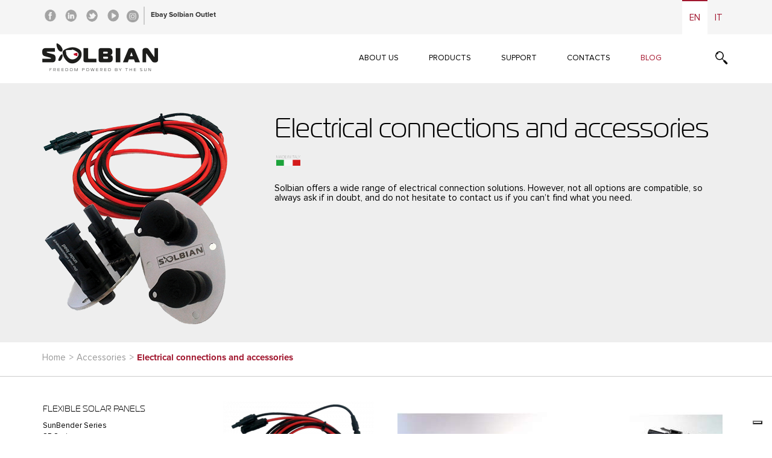

--- FILE ---
content_type: text/html; charset=utf-8
request_url: https://www.solbian.eu/en/29-electrical-connections-and-accessories
body_size: 15840
content:
<!DOCTYPE HTML> <!--[if lt IE 7]><html class="no-js lt-ie9 lt-ie8 lt-ie7 " lang="en"><![endif]--> <!--[if IE 7]><html class="no-js lt-ie9 lt-ie8 ie7" lang="en"><![endif]--> <!--[if IE 8]><html class="no-js lt-ie9 ie8" lang="en"><![endif]--> <!--[if gt IE 8]><html class="no-js ie9" lang="en"><![endif]--><html lang="en"><head><meta charset="utf-8"/><title>Electrical connections and accessories - Solbian</title><meta name="description" content="Solbian offers a wide range of electrical connection solutions. However, not all options are compatible, so always ask if in doubt, and do not hesitate to contact us if you can’t find what you need."/><meta name="generator" content="PrestaShop"/><meta name="robots" content="index,follow"/><meta name="viewport" content="width=device-width, minimum-scale=0.25, maximum-scale=1.6, initial-scale=1.0"/><meta name="apple-mobile-web-app-capable" content="yes"/><meta name="facebook-domain-verification" content="lj9sg0t6eh7qiaykj75rag5nxti92f" /><link rel="icon" type="image/vnd.microsoft.icon" href="/img/favicon.ico?1650374928"/><link rel="shortcut icon" type="image/x-icon" href="/img/favicon.ico?1650374928"/><link rel="stylesheet" href="/themes/white/css/global.css" type="text/css" media="all"/><link rel="stylesheet" href="/themes/white/css/autoload/bootstrap.css" type="text/css" media="all"/><link rel="stylesheet" href="/themes/white/css/autoload/highdpi.css" type="text/css" media="all"/><link rel="stylesheet" href="/themes/white/css/autoload/jquery.mCustomScrollbar.css" type="text/css" media="all"/><link rel="stylesheet" href="/themes/white/css/autoload/responsive-tables.css" type="text/css" media="all"/><link rel="stylesheet" href="/js/jquery/plugins/fancybox/jquery.fancybox.css" type="text/css" media="all"/><link rel="stylesheet" href="/themes/white/css/product_list.css" type="text/css" media="all"/><link rel="stylesheet" href="/themes/white/css/category.css" type="text/css" media="all"/><link rel="stylesheet" href="/themes/white/css/scenes.css" type="text/css" media="all"/><link rel="stylesheet" href="/themes/white/css/modules/prestablog/views/css/default-module.css" type="text/css" media="all"/><link rel="stylesheet" href="/themes/white/css/modules/blockbanner/blockbanner.css" type="text/css" media="all"/><link rel="stylesheet" href="/themes/white/css/modules/blockcart/blockcart.css" type="text/css" media="all"/><link rel="stylesheet" href="/js/jquery/plugins/bxslider/jquery.bxslider.css" type="text/css" media="all"/><link rel="stylesheet" href="/themes/white/css/modules/blocksocial/blocksocial.css" type="text/css" media="all"/><link rel="stylesheet" href="/themes/white/css/modules/blockcategories/blockcategories.css" type="text/css" media="all"/><link rel="stylesheet" href="/themes/white/css/modules/blockcurrencies/blockcurrencies.css" type="text/css" media="all"/><link rel="stylesheet" href="/themes/white/css/modules/blockcontact/blockcontact.css" type="text/css" media="all"/><link rel="stylesheet" href="/themes/white/css/modules/blocknewproducts/blocknewproducts.css" type="text/css" media="all"/><link rel="stylesheet" href="/themes/white/css/modules/blocknewsletter/blocknewsletter.css" type="text/css" media="all"/><link rel="stylesheet" href="/themes/white/css/modules/blocktags/blocktags.css" type="text/css" media="all"/><link rel="stylesheet" href="/themes/white/css/modules/blockuserinfo/blockuserinfo.css" type="text/css" media="all"/><link rel="stylesheet" href="/themes/white/css/modules/homefeatured/homefeatured.css" type="text/css" media="all"/><link rel="stylesheet" href="/themes/white/css/modules/blockwishlist/blockwishlist.css" type="text/css" media="all"/><link rel="stylesheet" href="/themes/white/css/modules/lofadvancecustom/tmpl/default/assets/style.css" type="text/css" media="all"/><link rel="stylesheet" href="/themes/white/css/modules/productcombinations/css/productcombinations.css" type="text/css" media="all"/><link rel="stylesheet" href="/themes/white/css/modules/manufacturerslider/css/owl.carousel.css" type="text/css" media="all"/><link rel="stylesheet" href="/themes/white/css/modules/pm_advancedtopmenu/css/pm_advancedtopmenu_base.css" type="text/css" media="all"/><link rel="stylesheet" href="/modules/pm_advancedtopmenu/css/pm_advancedtopmenu_global-1.css" type="text/css" media="all"/><link rel="stylesheet" href="/modules/pm_advancedtopmenu/css/pm_advancedtopmenu_advanced-1.css" type="text/css" media="all"/><link rel="stylesheet" href="/modules/pm_advancedtopmenu/css/pm_advancedtopmenu-1.css" type="text/css" media="all"/><link rel="stylesheet" href="/js/jquery/plugins/autocomplete/jquery.autocomplete.css" type="text/css" media="all"/><link rel="stylesheet" href="/themes/white/css/modules/tmbloginsocial/views/css/front.css" type="text/css" media="all"/><link rel="stylesheet" href="/themes/white/css/modules/blocklanguages/blocklanguages.css" type="text/css" media="all"/><link rel="stylesheet" href="/modules/revsliderprestashop/views/css/rs-plugin/fonts/font-awesome/css/font-awesome.css" type="text/css" media="all"/><link rel="stylesheet" href="/modules/revsliderprestashop/views/css/rs-plugin/fonts/pe-icon-7-stroke/css/pe-icon-7-stroke.css" type="text/css" media="all"/><link rel="stylesheet" href="/modules/revsliderprestashop/views/css/rs-plugin/css/settings.css" type="text/css" media="all"/><link rel="stylesheet" href="/modules/revsliderprestashop/views/css/rs-plugin/css/static-captions.css" type="text/css" media="all"/><link rel="stylesheet" href="/modules/revsliderprestashop/views/css/rs-plugin/css/dynamic-captions.css" type="text/css" media="all"/><link rel="stylesheet" href="/modules/revsliderprestashop/views/css/css/front.css" type="text/css" media="all"/> <script type="text/javascript">/* <![CDATA[ */;var FancyboxI18nClose='Close';var FancyboxI18nNext='Next';var FancyboxI18nPrev='Previous';var added_to_wishlist='Added to your wishlist.';var ajaxsearch=true;var baseDir='https://www.solbian.eu/';var baseUri='https://www.solbian.eu/';var blocksearch_type='top';var commonModalTitle='Message';var comparator_max_item=0;var comparedProductsIds=[];var contentOnly=false;var displayList=false;var display_tmb_twitter_popup=null;var id_lang=1;var instantsearch=false;var isGuest=0;var isLogged=0;var loggin_required='You must be logged in to manage your wishlist.';var max_item='You cannot add more than 0 product(s) to the product comparison';var min_item='Please select at least one product';var mywishlist_url='https://www.solbian.eu/en/module/blockwishlist/mywishlist';var page_name='category';var placeholder_blocknewsletter='Enter your e-mail';var priceDisplayMethod=0;var priceDisplayPrecision=2;var quickView=true;var roundMode=2;var static_token='da2fa457e38ca588a6221d5f642bb567';var tmbloginsocial_cid=0;var token='e29c9396ade7937b1976139b438602ac';var usingSecureMode=true;var wishlistProductsIds=false;/* ]]> */</script> <script type="text/javascript" src="/js/jquery/jquery-1.11.0.min.js"></script> <script type="text/javascript" src="/js/jquery/jquery-migrate-1.2.1.min.js"></script> <script type="text/javascript" src="/js/jquery/plugins/jquery.easing.js"></script> <script type="text/javascript" src="/js/tools.js"></script> <script type="text/javascript" src="/themes/white/js/global.js"></script> <script type="text/javascript" src="/themes/white/js/autoload/10-bootstrap.min.js"></script> <script type="text/javascript" src="/themes/white/js/autoload/15-jquery.total-storage.min.js"></script> <script type="text/javascript" src="/themes/white/js/autoload/jquery.colorbox.js"></script> <script type="text/javascript" src="/themes/white/js/autoload/jquery.mCustomScrollbar.js"></script> <script type="text/javascript" src="/themes/white/js/autoload/offcanvas.js"></script> <script type="text/javascript" src="/js/jquery/plugins/fancybox/jquery.fancybox.js"></script> <script type="text/javascript" src="/themes/white/js/category.js"></script> <script type="text/javascript" src="/themes/white/js/modules/blockcart/ajax-cart.js"></script> <script type="text/javascript" src="/js/jquery/plugins/jquery.scrollTo.js"></script> <script type="text/javascript" src="/js/jquery/plugins/jquery.serialScroll.js"></script> <script type="text/javascript" src="/js/jquery/plugins/bxslider/jquery.bxslider.js"></script> <script type="text/javascript" src="/themes/white/js/tools/treeManagement.js"></script> <script type="text/javascript" src="/themes/white/js/modules/blocknewsletter/blocknewsletter.js"></script> <script type="text/javascript" src="/themes/white/js/modules/blockwishlist/js/ajax-wishlist.js"></script> <script type="text/javascript" src="/modules/iwantinvoice/js/iwantinvoice.js"></script> <script type="text/javascript" src="/modules/manufacturerslider/js/owl.carousel.min.js"></script> <script type="text/javascript" src="/modules/manufacturerslider/js/manufacturerslider.js"></script> <script type="text/javascript" src="/modules/pm_advancedtopmenu/js/pm_advancedtopmenu.js"></script> <script type="text/javascript" src="/js/jquery/plugins/autocomplete/jquery.autocomplete.js"></script> <script type="text/javascript" src="/themes/white/js/modules/tmbloginsocial/views/js/front.js"></script> <script type="text/javascript" src="/modules/revsliderprestashop/views/js/rs-plugin/js/jquery.themepunch.tools.min.js"></script> <script type="text/javascript" src="/modules/revsliderprestashop/views/js/rs-plugin/js/jquery.themepunch.revolution.js"></script> <!--[if lt IE 8]> <script type="text/javascript" src="https://www.solbian.eu/modules/pm_advancedtopmenu/js/pm_advancedtopmenuiefix.js"></script> <![endif]--><div id="tmbloginsocial" style="display: none"><div id="tmbloginsocial-wrapper"><div id="tmbloginsocial-content"><h4 class="page-heading"> <span class="page-heading-label display-table table-inline"> <span class="display-table-cell cell-middle"> <img src="https://www.solbian.eu//modules/tmbloginsocial/views/img/settings_t.png"/> </span> <span class="display-table-cell cell-middle"> You have linked your Prestashop account to your Twitter profile </span> </span></h4><div class="form-group"><p class='lead'>Because Twitter does not give us your e-mail address, your account was created with a false generic e-mail. Please update your e-mail address now by filling it out below.</p><div class="input-group"> <label for="tmb-twitter-email" class="input-group-addon">Your e-mail</label> <input type="text" id="tmb-twitter-email" name="tmb-twitter-email" class="form-control tmb-email" value="" placeholder="Your e-mail"></div></div><div class="form-group"><div class="row"><div class="col-xs-6"> <a class="btn btn-lg btn-block btn-primary" onclick="tmbUpdateTwitterEmail();return false;" value="Send"><b>Send</b></a></div><div class="col-xs-6"> <a class="btn btn-lg btn-block btn-secondary" onclick="tmbtwLogout();" value="Logout"><b>Logout</b></a></div></div></div></div></div></div><div id="tmbloginsocial_success" style="display: none"><div id="tmbloginsocial-wrapper_success"><div id="tmbloginsocial-content_success"><h4 class="page-heading"> <span class="page-heading-label display-table table-inline"> <span class="display-table-cell cell-middle"> <img src="https://www.solbian.eu//modules/tmbloginsocial/views/img/settings_t.png"/> </span> <span class="display-table-cell cell-middle"> You have linked your Prestashop account to your Twitter profile </span> </span></h4><p class='lead'>Thank you for submitting your email.</p> <a class="btn btn-lg btn-primary btn-block" onclick="$.fancybox.close();return false;" value="Close"><b>Close</b></a></div></div></div> <!--[if IE 8]> <script src="https://oss.maxcdn.com/libs/html5shiv/3.7.0/html5shiv.js"></script> <script src="https://oss.maxcdn.com/libs/respond.js/1.3.0/respond.min.js"></script> <![endif]--><script>/* <![CDATA[ */;(function(w,d,s,l,i){w[l]=w[l]||[];w[l].push({'gtm.start':new Date().getTime(),event:'gtm.js'});var f=d.getElementsByTagName(s)[0],j=d.createElement(s),dl=l!='dataLayer'?'&l='+l:'';j.async=true;j.src='https://www.googletagmanager.com/gtm.js?id='+i+dl;f.parentNode.insertBefore(j,f);})(window,document,'script','dataLayer','GTM-P2JW7W3');/* ]]> */</script>  <script src="https://use.fontawesome.com/b294d78869.js"></script><script type="text/javascript">/* <![CDATA[ */;var _iub=_iub||{};_iub.cons_instructions=_iub.cons_instructions||[];_iub.cons_instructions.push(["init",{api_key:"68bvUrgkShhasJ18HvMV780KxUnxgEcK"}]);/* ]]> */</script><script type="text/javascript" src="https://cdn.iubenda.com/cons/iubenda_cons.js" async></script> </head><body id="category" class="category category-29 category-electrical-connections-and-accessories hide-right-column lang_en" data-lang="en"><noscript><iframe src="https://www.googletagmanager.com/ns.html?id=GTM-P2JW7W3" height="0" width="0" style="display:none;visibility:hidden"></iframe></noscript><script>/* <![CDATA[ */;$(document).ready(function(){setTimeout(function(){$('.notification-number').addClass('go-up');$('.notification-text').addClass('appear');},3000);});function trackClick(e,el){if(!/Edge/.test(navigator.userAgent)){e.preventDefault();if("ga"in window){tracker=ga.getAll()[0];if(tracker)
tracker.send("event","Chat","Click Chat Button");}
setTimeout(function(){window.open(el,'_self');},1000);}}
function trackClickEmail(e,el){if(!/Edge/.test(navigator.userAgent)){e.preventDefault();if("ga"in window){tracker=ga.getAll()[0];if(tracker)
tracker.send("event","Email","Click Email Contacts");}
setTimeout(function(){window.open(el,'_self');},1000);}}
function trackClickIdea(e,el){if(!/Edge/.test(navigator.userAgent)){e.preventDefault();if("ga"in window){tracker=ga.getAll()[0];if(tracker)
tracker.send("event","Email","Click Email Idea");}
setTimeout(function(){window.open(el,'_self');},1000);}}
function trackClickSendForm(e,el){if(!/Edge/.test(navigator.userAgent)){if("ga"in window){tracker=ga.getAll()[0];if(tracker)
tracker.send("event","Form","Click Send Request");}}};/* ]]> */</script> <div id="page"><div class="search_container container"><div class="row"><div class="col-xs-12"><div id="search_block_top" ><form id="searchbox" role="search" method="get" action="https://www.solbian.eu/en/search" > <input type="hidden" name="controller" value="search" /> <input type="hidden" name="orderby" value="position" /> <input type="hidden" name="orderway" value="desc" /><div class="form-group"> <label class="sr-only" for="search_query_top">Search</label><div class="input-group input-group-lg"> <input class="search_query form-control" type="text" id="search_query_top" name="search_query" placeholder="Search" value="" /> <span class="input-group-btn"> <button type="submit" name="submit_search" class="btn btn-white button-search"> <span class="icon-sprite-service icon-sprite-search-little"></span> </button> </span></div></div></form></div></div></div></div><div class="header-container"><header id="header"> <nav class="navbar navbar-tembo"><div class="container"><div class="row"><div class="navbar-header hidden-md hidden-lg"> <a href="#" class="search_activator"> <span class="icon-sprite-service icon-sprite-search-little"></span> </a><a href="#" class="navbar-toggle" data-toggle="offcanvas" data-target="#offcanvasmenu" data-recalc="false" data-canvas="body"> <span class="sr-only">Toggle navigation</span> <span class="icon-bar"></span> <span class="icon-bar"></span> <span class="icon-bar"></span> </a><a class="navbar-brand visible-xs visible-sm" href="http://www.solbian.eu/"> <img src="https://www.solbian.eu/img/tembowhite-logo_mobile-1440173565.jpg" alt="Solbian"/> </a></div><div class="collapse navbar-collapse" id="displayNav"><ul class="nav navbar-nav navbar-left"><li id="social_block"><ul class="list-inline"><li class="facebook "> <a target="_blank" href="https://www.facebook.com/SolbianEA"> <span class="icon-sprite-service icon-sprite-social-facebook-little"></span> </a></li><li class="twitter "> <a target="_blank" href="https://www.linkedin.com/company/solbian-energie-alternative-srl"> <span class="icon-sprite-service icon-sprite-social-in-little"></span> </a></li><li class="pinterest "> <a target="_blank" href="https://twitter.com/Solbianflex"> <span class="icon-sprite-service icon-sprite-social-twitter-little"></span> </a></li><li class="youtube "> <a target="_blank" href="https://www.youtube.com/channel/UC3uJ4AOff87bNdjIyRiKc-Q"> <span class="icon-sprite-service icon-sprite-social-youtube-little"></span> </a></li><li class="instagram "> <a target="_blank" href="https://www.instagram.com/solbian"> <img width="20px" height="20px" src="/themes/white/img/insta-icon.png" alt="instagram icon" /> </a></li></ul></li><li id="ebay_link"><a href="http://stores.ebay.it/solbianoutlet/" target="_blank"><strong>Ebay Solbian Outlet</strong></a></li></ul><ul class="nav navbar-nav navbar-right"><li id="languages-block-top" class="languages-block dropdown"><ul id="first-languages" role="menu"><li class="active"> <a href="javascript:void(0);" title="EN"> <span>EN</span> </a></li><li > <a href="https://www.solbian.eu/it/29-connessioni-elettriche-e-accessori" title="IT"> <span>IT</span> </a></li></ul></li></ul></div></div></div> </nav><div id="headerTop" class="hidden-sm hidden-xs"><div class="container"><div class="row"><div class="col-md-3 hidden-xs hidden-sm"><div id="header_logo"> <a href="http://www.solbian.eu/" title="Solbian"> <img class="logo img-responsive" src="https://www.solbian.eu/img/tembowhite-logo-1440173506.jpg" alt="Solbian" width="194" height="58"/> </a></div></div><div class="col-md-8 cont_menu"><div id="hookTop"><div class="row"><div id="adtm_menu"><div id="adtm_menu_inner" class="clearfix"><ul id="menu"><li class="hidden-xs li-niveau1 advtm_menu_1 sub"><a href="#" title="About us" class="adtm_unclickable a-niveau1"><span class="advtm_menu_span advtm_menu_span_1">About us</span><!--[if gte IE 7]><!--></a> <!--<![endif]--> <!--[if lte IE 6]><table><tr><td><![endif]--><div class="adtm_sub"><div class="container"><div class="table-responsive"><table class="columnWrapTable"><tr><td class="adtm_column_wrap_td advtm_column_wrap_td_6"><div class="adtm_column_wrap advtm_column_wrap_6"><div class="adtm_column_wrap_sizer">&nbsp;</div><div class="adtm_column adtm_column_5"> <span class="column_wrap_title"><a href="#" title="The company" class="adtm_unclickable">The company</a></span><ul class="adtm_elements adtm_elements_5"><li><a href="https://www.solbian.eu/en/content/22-why-choose-us" title="Why choose us" class="">Why choose us</a></li><li><a href="https://www.solbian.eu/en/content/23-history" title="History" class="">History</a></li><li><a href="https://www.solbian.eu/en/content/25-innovation" title="Innovation" class="">Innovation</a></li><li><a href="https://www.solbian.eu/en/content/30-quality" title="Quality" class="">Quality</a></li><li><a href="https://www.solbian.eu/en/content/42-esg" title="ESG" class="">ESG</a></li></ul></div></div></td><td class="adtm_column_wrap_td advtm_column_wrap_td_11"><div class="adtm_column_wrap advtm_column_wrap_11"><div class="adtm_column_wrap_sizer">&nbsp;</div><div class="adtm_column adtm_column_10"> <span class="column_wrap_title"><a href="#" title="Applications and projects" class="adtm_unclickable">Applications and projects</a></span><ul class="adtm_elements adtm_elements_10"><li><a href="https://www.solbian.eu/en/content/9-Marine" title="Marine" class="">Marine</a></li><li><a href="https://www.solbian.eu/en/content/10-mobility" title="Mobility" class="">Mobility</a></li><li><a href="https://www.solbian.eu/en/content/11-Architecture" title="Architecture" class="">Architecture</a></li><li><a href="https://www.solbian.eu/en/content/12-Unplugged" title="Unplugged" class="">Unplugged</a></li></ul></div></div></td><td class="adtm_column_wrap_td advtm_column_wrap_td_10"><div class="adtm_column_wrap advtm_column_wrap_10"><div class="adtm_column_wrap_sizer">&nbsp;</div><div class="adtm_column adtm_column_9"> <span class="column_wrap_title"><a href="#" title="News" class="adtm_unclickable">News</a></span><ul class="adtm_elements adtm_elements_9"><li><a href="?fc=module&amp;module=prestablog&amp;controller=blog" title="News" class="">News</a></li></ul></div></div></td></tr></table></div></div></div> <!--[if lte IE 6]></td></tr></table></a><![endif]--></li><li class="hidden-xs li-niveau1 advtm_menu_2 sub"><a href="#" title="Products" class="adtm_unclickable a-niveau1"><span class="advtm_menu_span advtm_menu_span_2">Products</span><!--[if gte IE 7]><!--></a> <!--<![endif]--> <!--[if lte IE 6]><table><tr><td><![endif]--><div class="adtm_sub"><div class="container"><div class="table-responsive"><table class="columnWrapTable"><tr><td class="adtm_column_wrap_td advtm_column_wrap_td_1"><div class="adtm_column_wrap advtm_column_wrap_1"><div class="adtm_column_wrap_sizer">&nbsp;</div><div class="adtm_column adtm_column_1"> <span class="column_wrap_title"><a href="https://www.solbian.eu/en/4-flexible-solar-panels" title="Solar panels" class="">Solar panels</a></span><ul class="adtm_elements adtm_elements_1"><li><a href="https://www.solbian.eu/en/5-sp-series" title="SP Series" class="">SP Series</a></li><li><a href="https://blog.solbian.eu/en/en/allinone2.0" title="AiO 2.0 Connect" target="_blank" class=""><img src="/modules/pm_advancedtopmenu/element_icons/13.png" alt="AiO 2.0 Connect" title="AiO 2.0 Connect" class="adtm_menu_icon" />AiO 2.0 Connect</a></li><li><a href="https://blog.solbian.eu/en/sunbender" title="SunBender Series" target="_blank" class=""><img src="/modules/pm_advancedtopmenu/element_icons/75.png" alt="SunBender Series" title="SunBender Series" class="adtm_menu_icon" />SunBender Series</a></li><li><a href="https://www.solbian.eu/en/30-sr-series" title="SR Series" class="">SR Series</a></li><li><a href="https://www.solbian.eu/en/26-energy-flyer" title="Energy Flyer" class="">Energy Flyer</a></li></ul></div><p><a href="?id_category=27&controller=category&id_lang=1" class="text-primary">See all products </a></p></div></td><td class="adtm_column_wrap_td advtm_column_wrap_td_4"><div class="adtm_column_wrap advtm_column_wrap_4"><div class="adtm_column_wrap_sizer">&nbsp;</div><div class="adtm_column adtm_column_4"> <span class="column_wrap_title"><a href="#" title="Custom-made" class="adtm_unclickable">Custom-made</a></span><ul class="adtm_elements adtm_elements_4"><li><a href="https://www.solbian.eu/en/content/29-custom-panels" title="Custom Panels" class="">Custom Panels</a></li></ul></div></div></td><td class="adtm_column_wrap_td advtm_column_wrap_td_2"><div class="adtm_column_wrap advtm_column_wrap_2"><div class="adtm_column_wrap_sizer">&nbsp;</div><div class="adtm_column adtm_column_2"> <span class="column_wrap_title"><a href="https://www.solbian.eu/en/6-charge-regulators" title="Charge regulators" class="">Charge regulators</a></span><ul class="adtm_elements adtm_elements_2"><li><a href="https://www.solbian.eu/en/9-victron-energy" title="Victron Energy" class="">Victron Energy</a></li><li><a href="https://www.solbian.eu/en/11-western-co" title="Western Co." class="">Western Co.</a></li><li><a href="https://www.solbian.eu/en/12-genasun" title="Genasun" class="">Genasun</a></li></ul></div></div></td><td class="adtm_column_wrap_td advtm_column_wrap_td_3"><div class="adtm_column_wrap advtm_column_wrap_3"><div class="adtm_column_wrap_sizer">&nbsp;</div><div class="adtm_column adtm_column_3"> <span class="column_wrap_title"><a href="#" title="Accessories" class="adtm_unclickable">Accessories</a></span><ul class="adtm_elements adtm_elements_3"><li><a href="https://www.solbian.eu/en/29-electrical-connections-and-accessories" title="Electrical connections and accessories" class=" advtm_menu_actif advtm_menu_actif_69824a4600e72">Electrical connections and accessories</a><script type="text/javascript">/* <![CDATA[ */;activateParentMenu(".advtm_menu_actif_69824a4600e72","element");/* ]]> */</script></li></ul></div></div></td></tr></table></div></div></div> <!--[if lte IE 6]></td></tr></table></a><![endif]--></li><li class="hidden-xs li-niveau1 advtm_menu_4 sub"><a href="#" title="Support" class="adtm_unclickable a-niveau1"><span class="advtm_menu_span advtm_menu_span_4">Support</span><!--[if gte IE 7]><!--></a> <!--<![endif]--> <!--[if lte IE 6]><table><tr><td><![endif]--><div class="adtm_sub"><div class="container"><div class="table-responsive"><table class="columnWrapTable"><tr><td class="adtm_column_wrap_td advtm_column_wrap_td_8"><div class="adtm_column_wrap advtm_column_wrap_8"><div class="adtm_column_wrap_sizer">&nbsp;</div><div class="adtm_column adtm_column_7"> <span class="column_wrap_title"><a href="#" title="Support" class="adtm_unclickable">Support</a></span><ul class="adtm_elements adtm_elements_7"><li><a href="https://www.solbian.eu/en/content/31-technical-reports" title="Technical reports" class="">Technical reports</a></li><li><a href="https://www.solbian.eu/en/content/38-videos" title="Videos" class="">Videos</a></li><li><a href="https://www.solbian.eu/en/content/15-faq" title="FAQ" class="">FAQ</a></li><li><a href="https://www.solbian.eu/en/content/14-technical-support" title="Contact support" class="">Contact support</a></li></ul></div></div></td><td class="adtm_column_wrap_td advtm_column_wrap_td_20"><div class="adtm_column_wrap advtm_column_wrap_20"><div class="adtm_column_wrap_sizer">&nbsp;</div><div class="adtm_column adtm_column_23"> <span class="column_wrap_title"><a href="#" title="Technology" class="adtm_unclickable">Technology</a></span><ul class="adtm_elements adtm_elements_23"><li><a href="https://www.solbian.eu/en/content/28-how-does-it-work" title="How does it work " class="">How does it work </a></li><li><a href="https://www.solbian.eu/en/content/20-kit" title="Photovoltaic set" class="">Photovoltaic set</a></li></ul></div></div></td><td class="adtm_column_wrap_td advtm_column_wrap_td_18"><div class="adtm_column_wrap advtm_column_wrap_18"><div class="adtm_column_wrap_sizer">&nbsp;</div><div class="adtm_column adtm_column_17"> <span class="column_wrap_title"><a href="#" title="Service area" class="adtm_unclickable">Service area</a></span><ul class="adtm_elements adtm_elements_17"><li><a href="https://www.solbian.eu/en/content/13-downloads" title="Downloads" class="">Downloads</a></li></ul></div></div></td></tr></table></div></div></div> <!--[if lte IE 6]></td></tr></table></a><![endif]--></li><li class="hidden-xs li-niveau1 advtm_menu_3 sub"><a href="#" title="Contacts" class="adtm_unclickable a-niveau1"><span class="advtm_menu_span advtm_menu_span_3">Contacts</span><!--[if gte IE 7]><!--></a> <!--<![endif]--> <!--[if lte IE 6]><table><tr><td><![endif]--><div class="adtm_sub"><div class="container"><div class="table-responsive"><table class="columnWrapTable"><tr><td class="adtm_column_wrap_td advtm_column_wrap_td_7"><div class="adtm_column_wrap advtm_column_wrap_7"><div class="adtm_column_wrap_sizer">&nbsp;</div><div class="adtm_column adtm_column_6"> <span class="column_wrap_title"><a href="#" title="Contact us" class="adtm_unclickable">Contact us</a></span><ul class="adtm_elements adtm_elements_6"><li><a href="index.php?controller=contact" title="Contacts" class="">Contacts</a></li><li><a href="https://www.solbian.eu/distributors" title="Sales network" class="">Sales network</a></li><li><a href="https://www.solbian.eu/en/content/41-work-with-us" title="Work with us" class="">Work with us</a></li></ul></div></div></td></tr></table></div></div></div> <!--[if lte IE 6]></td></tr></table></a><![endif]--></li><li class="hidden-xs li-niveau1 advtm_menu_10 "><a href="https://blog.solbian.eu/en" title="Blog" class=" a-niveau1"><span class="advtm_menu_span advtm_menu_span_10">Blog</span></a></li></ul></div></div></div></div></div><div class="col-md-1"> <a href="#" class="search_activator"> <span class="icon-sprite-service icon-sprite-search-little"></span> </a></div></div></div></div><div id="headerBottom"><div class="container"> <nav><div class="row"></div> </nav></div></div><nav id="offcanvasmenu" class="navmenu navmenu-default navmenu-fixed-left offcanvas"><div class="panel panel-secondary-inverse offcanvas-logo-panel"><div class="panel-heading"> <a href="http://www.solbian.eu/" title="home page"> <img src="https://www.solbian.eu/img/tembowhite-logo-1440173506.jpg" alt="Solbian" class="img-responsive"/> </a></div></div><div id="adtm_menu_offcanvas"><div id="adtm_menu_offcanvas_inner"><div class="panel-group" id="offCanvasPanelGroup"><div class="panel panel-secondary-inverse bsHidden advtm_menu_1 sub"><div class="panel-heading text-uppercase"> <a data-toggle="collapse" data-parent="#offCanvasPanelGroup" href="#adtm_menu_offcanvas_collapse_1" class="adtm_unclickable a-niveau1 "><span class="icon-sprite icon-sprite-caret-down open-panel pull-right"></span> <span class="icon-sprite icon-sprite-caret-up close-panel pull-right"></span><span class="advtm_menu_span advtm_menu_span_1">About us</span><!--[if gte IE 7]><!--></a></div> <!--<![endif]--><div id="adtm_menu_offcanvas_collapse_1" class="adtm_sub panel-collapse collapse"><ul class="list-group"><li class="list-group-item adtm_list-group_item_6"><div class="list-group-item-heading text-uppercase text-bold"> <a href="#" title="The company" class="adtm_unclickable">The company</a></div><div class="list-group-item-text"><ul class="list-unstyled adtm_elements_5"><li><a href="https://www.solbian.eu/en/content/22-why-choose-us" title="Why choose us" class="">Why choose us</a></li><li><a href="https://www.solbian.eu/en/content/23-history" title="History" class="">History</a></li><li><a href="https://www.solbian.eu/en/content/25-innovation" title="Innovation" class="">Innovation</a></li><li><a href="https://www.solbian.eu/en/content/30-quality" title="Quality" class="">Quality</a></li><li><a href="https://www.solbian.eu/en/content/42-esg" title="ESG" class="">ESG</a></li></ul></div></li><li class="list-group-item adtm_list-group_item_11"><div class="list-group-item-heading text-uppercase text-bold"> <a href="#" title="Applications and projects" class="adtm_unclickable">Applications and projects</a></div><div class="list-group-item-text"><ul class="list-unstyled adtm_elements_10"><li><a href="https://www.solbian.eu/en/content/9-Marine" title="Marine" class="">Marine</a></li><li><a href="https://www.solbian.eu/en/content/10-mobility" title="Mobility" class="">Mobility</a></li><li><a href="https://www.solbian.eu/en/content/11-Architecture" title="Architecture" class="">Architecture</a></li><li><a href="https://www.solbian.eu/en/content/12-Unplugged" title="Unplugged" class="">Unplugged</a></li></ul></div></li><li class="list-group-item adtm_list-group_item_10"><div class="list-group-item-heading text-uppercase text-bold"> <a href="#" title="News" class="adtm_unclickable">News</a></div><div class="list-group-item-text"><ul class="list-unstyled adtm_elements_9"><li><a href="?fc=module&amp;module=prestablog&amp;controller=blog" title="News" class="">News</a></li></ul></div></li></ul></div></div><div class="panel panel-secondary-inverse bsHidden advtm_menu_2 sub"><div class="panel-heading text-uppercase"> <a data-toggle="collapse" data-parent="#offCanvasPanelGroup" href="#adtm_menu_offcanvas_collapse_2" class="adtm_unclickable a-niveau1 "><span class="icon-sprite icon-sprite-caret-down open-panel pull-right"></span> <span class="icon-sprite icon-sprite-caret-up close-panel pull-right"></span><span class="advtm_menu_span advtm_menu_span_2">Products</span><!--[if gte IE 7]><!--></a></div> <!--<![endif]--><div id="adtm_menu_offcanvas_collapse_2" class="adtm_sub panel-collapse collapse"><ul class="list-group"><li class="list-group-item adtm_list-group_item_1"><div class="list-group-item-heading text-uppercase text-bold"> <a href="https://www.solbian.eu/en/4-flexible-solar-panels" title="Solar panels" class="">Solar panels</a></div><div class="list-group-item-text"><ul class="list-unstyled adtm_elements_1"><li><a href="https://www.solbian.eu/en/5-sp-series" title="SP Series" class="">SP Series</a></li><li><a href="https://blog.solbian.eu/en/en/allinone2.0" title="AiO 2.0 Connect" target="_blank" class=""><img src="/modules/pm_advancedtopmenu/element_icons/13.png" alt="AiO 2.0 Connect" title="AiO 2.0 Connect" class="adtm_menu_icon" />AiO 2.0 Connect</a></li><li><a href="https://blog.solbian.eu/en/sunbender" title="SunBender Series" target="_blank" class=""><img src="/modules/pm_advancedtopmenu/element_icons/75.png" alt="SunBender Series" title="SunBender Series" class="adtm_menu_icon" />SunBender Series</a></li><li><a href="https://www.solbian.eu/en/30-sr-series" title="SR Series" class="">SR Series</a></li><li><a href="https://www.solbian.eu/en/26-energy-flyer" title="Energy Flyer" class="">Energy Flyer</a></li></ul></div><p><a href="?id_category=27&controller=category&id_lang=1" class="text-primary">See all products </a></p></li><li class="list-group-item adtm_list-group_item_4"><div class="list-group-item-heading text-uppercase text-bold"> <a href="#" title="Custom-made" class="adtm_unclickable">Custom-made</a></div><div class="list-group-item-text"><ul class="list-unstyled adtm_elements_4"><li><a href="https://www.solbian.eu/en/content/29-custom-panels" title="Custom Panels" class="">Custom Panels</a></li></ul></div></li><li class="list-group-item adtm_list-group_item_2"><div class="list-group-item-heading text-uppercase text-bold"> <a href="https://www.solbian.eu/en/6-charge-regulators" title="Charge regulators" class="">Charge regulators</a></div><div class="list-group-item-text"><ul class="list-unstyled adtm_elements_2"><li><a href="https://www.solbian.eu/en/9-victron-energy" title="Victron Energy" class="">Victron Energy</a></li><li><a href="https://www.solbian.eu/en/11-western-co" title="Western Co." class="">Western Co.</a></li><li><a href="https://www.solbian.eu/en/12-genasun" title="Genasun" class="">Genasun</a></li></ul></div></li><li class="list-group-item adtm_list-group_item_3"><div class="list-group-item-heading text-uppercase text-bold"> <a href="#" title="Accessories" class="adtm_unclickable">Accessories</a></div><div class="list-group-item-text"><ul class="list-unstyled adtm_elements_3"><li><a href="https://www.solbian.eu/en/29-electrical-connections-and-accessories" title="Electrical connections and accessories" class="">Electrical connections and accessories</a></li></ul></div></li></ul></div></div><div class="panel panel-secondary-inverse bsHidden advtm_menu_4 sub"><div class="panel-heading text-uppercase"> <a data-toggle="collapse" data-parent="#offCanvasPanelGroup" href="#adtm_menu_offcanvas_collapse_4" class="adtm_unclickable a-niveau1 "><span class="icon-sprite icon-sprite-caret-down open-panel pull-right"></span> <span class="icon-sprite icon-sprite-caret-up close-panel pull-right"></span><span class="advtm_menu_span advtm_menu_span_4">Support</span><!--[if gte IE 7]><!--></a></div> <!--<![endif]--><div id="adtm_menu_offcanvas_collapse_4" class="adtm_sub panel-collapse collapse"><ul class="list-group"><li class="list-group-item adtm_list-group_item_8"><div class="list-group-item-heading text-uppercase text-bold"> <a href="#" title="Support" class="adtm_unclickable">Support</a></div><div class="list-group-item-text"><ul class="list-unstyled adtm_elements_7"><li><a href="https://www.solbian.eu/en/content/31-technical-reports" title="Technical reports" class="">Technical reports</a></li><li><a href="https://www.solbian.eu/en/content/38-videos" title="Videos" class="">Videos</a></li><li><a href="https://www.solbian.eu/en/content/15-faq" title="FAQ" class="">FAQ</a></li><li><a href="https://www.solbian.eu/en/content/14-technical-support" title="Contact support" class="">Contact support</a></li></ul></div></li><li class="list-group-item adtm_list-group_item_20"><div class="list-group-item-heading text-uppercase text-bold"> <a href="#" title="Technology" class="adtm_unclickable">Technology</a></div><div class="list-group-item-text"><ul class="list-unstyled adtm_elements_23"><li><a href="https://www.solbian.eu/en/content/28-how-does-it-work" title="How does it work " class="">How does it work </a></li><li><a href="https://www.solbian.eu/en/content/20-kit" title="Photovoltaic set" class="">Photovoltaic set</a></li></ul></div></li><li class="list-group-item adtm_list-group_item_18"><div class="list-group-item-heading text-uppercase text-bold"> <a href="#" title="Service area" class="adtm_unclickable">Service area</a></div><div class="list-group-item-text"><ul class="list-unstyled adtm_elements_17"><li><a href="https://www.solbian.eu/en/content/13-downloads" title="Downloads" class="">Downloads</a></li></ul></div></li></ul></div></div><div class="panel panel-secondary-inverse bsHidden advtm_menu_3 sub"><div class="panel-heading text-uppercase"> <a data-toggle="collapse" data-parent="#offCanvasPanelGroup" href="#adtm_menu_offcanvas_collapse_3" class="adtm_unclickable a-niveau1 "><span class="icon-sprite icon-sprite-caret-down open-panel pull-right"></span> <span class="icon-sprite icon-sprite-caret-up close-panel pull-right"></span><span class="advtm_menu_span advtm_menu_span_3">Contacts</span><!--[if gte IE 7]><!--></a></div> <!--<![endif]--><div id="adtm_menu_offcanvas_collapse_3" class="adtm_sub panel-collapse collapse"><ul class="list-group"><li class="list-group-item adtm_list-group_item_7"><div class="list-group-item-heading text-uppercase text-bold"> <a href="#" title="Contact us" class="adtm_unclickable">Contact us</a></div><div class="list-group-item-text"><ul class="list-unstyled adtm_elements_6"><li><a href="index.php?controller=contact" title="Contacts" class="">Contacts</a></li><li><a href="https://www.solbian.eu/distributors" title="Sales network" class="">Sales network</a></li><li><a href="https://www.solbian.eu/en/content/41-work-with-us" title="Work with us" class="">Work with us</a></li></ul></div></li></ul></div></div><div class="panel panel-secondary-inverse bsHidden advtm_menu_10 "><div class="panel-heading text-uppercase"> <a href="https://blog.solbian.eu/en" title="Blog" class=" a-niveau1"><span class="advtm_menu_span advtm_menu_span_10">Blog</span></a></div></div></div></div></div><div class="row"><ul id="first-languages" role="menu"><li class="active col-xs-6 text-center"> <a href="javascript:void(0);" title="EN"> <span>EN</span> </a></li><li class=" col-xs-6 text-center"> <a href="https://www.solbian.eu/it/29-connessioni-elettriche-e-accessori" title="IT"> <span>IT</span> </a></li></ul></div> </nav> </header></div><div class="columns-container"><div id="columns"> <section class="cat_intro"><div class="container"><div class="heading"><div class="row"><div class="col-sm-4"> <img src="https://www.solbian.eu/c/29-category_default/electrical-connections-and-accessories.jpg" class="img-responsive"></div><div class="col-sm-8"><div class="row"><div class="col-xs-12"> <hgroup><h2 class="magistralspecial"></h2><h1 class=" product-listing"> <span class="heading-title cat-name magistralspecial">Electrical connections and accessories&nbsp;</span></h1> </hgroup></div></div><div class="row"><div class="col-xs-2"> <span class="icon-sprite-service icon-sprite-made-in-italy-colour"></span></div></div><div class="row"><div class="col-xs-12"><p><p dir="ltr"><span>Solbian offers a wide range of electrical connection solutions. However, not all options are compatible, so always ask if in doubt, <span>and do not hesitate to contact us if you can’t find what you need</span>.</span></p></p></div></div></div></div></div></div> </section> <section class="breadcrumb_cont"><div class="container"><div class="row"><div class="col-sm-12"><ol class="breadcrumb clearfix"><li itemscope itemtype="http://data-vocabulary.org/Breadcrumb"> <a class="home" href="http://www.solbian.eu/" title="Return to Home" itemprop="url"> <span class="sr-only" itemprop="title">Solbian</span> Home </a></li><li itemscope itemtype="http://data-vocabulary.org/Breadcrumb"><a itemprop="url" href="https://www.solbian.eu/en/7-accessories" title="Accessories"><span itemprop="title">Accessories</span></a></li><li itemscope itemtype="http://data-vocabulary.org/Breadcrumb"><a itemprop="url" href="https://www.solbian.eu/en/29-electrical-connections-and-accessories" title="Electrical connections and accessories"><span itemprop="title">Electrical connections and accessories</span></a></li></ol></div></div></div> </section><div id="slider_row"><div class="container"></div></div><div class="container"><div class="row"><div id="left_column" class="box col-xs-12 col-sm-3"><div id="categories_block_left" class="panel panel-secondary-inverse bsHidden"><div class="panel-heading"><h4 class="panel-title title_block text-uppercase"> <span class="hidden-xs"></span> <a class="visible-xs h4 text-bold" id="categories_block_left_collapse_label" data-toggle="collapse" data-parent="#left_column" href="#categories_block_left_collapse" aria-expanded="true" aria-controls="categories_block_left_collapse"> <span class="icon-sprite icon-sprite-caret-down open-panel"></span> <span class="icon-sprite icon-sprite-caret-up close-panel"></span> See all categories </a></h4></div><div id="categories_block_left_collapse" class=" aaaaa " role="tabpanel" aria-labelledby="categories_block_left_collapse_label"><div class="panel-body"><ul class="list-unstyled tree "><style>.underline a {
		color: #b9002b !important;
		font-weight:bold;
	}</style><li class=" li__4"> <a href="https://www.solbian.eu/en/4-flexible-solar-panels" title="No task is too hard for Solbianflex, with a wide range of power available. Two&nbsp;different series using&nbsp;two different technologies: SP and SR.&nbsp;Both with crystalline silicon cells, the most efficient and proven on the market, and using lightweight and flexible encapsulation materials.&nbsp; Two&nbsp;levels of power, all winners Born to work well even in particularly difficult circumstances and under heavy mechanical stresses typical of extreme ocean racing, the &quot;Solbianflex&quot; technology is a true revolution in the field for the high efficiency never achieved by a light and flexible panel and for the outstanding resistance to weather and degrading agents such as thermal shock, fog and salt water, solar radiation and shocks (can be walked). The panel is made of special polymers selected by researchers of CNR, a patented technology."> Flexible solar panels </a><li id="categories_node4_collapse" class="bbb panel-collapse collapse in" role="tabpanel" aria-labelledby="categories_node4_collapse_label"><ul class="list-unstyled"><li><a href="https://blog.solbian.eu/en/sunbender" title="" target="_blank">SunBender Series</a></li><style>.underline a {
		color: #b9002b !important;
		font-weight:bold;
	}</style><li class=" li__5"> <a href="https://www.solbian.eu/en/5-sp-series" title="The SP series is at the top of the range, thanks to its selected back-contact monocrystalline silicon cells, reaching a record 24% conversion of sunlight into electricity. The electrical contacts hidden on the rear of the cell make these panels&nbsp;especially&nbsp; pleasing in appearance . Back-contact cells represent the most advanced technology on the market, and make the SP Solbian panels the highest-efficiency flexible panels.&nbsp; Contents of a photovoltaic kit and possible options Download the datasheet"> SP Series </a></li><style>.underline a {
		color: #b9002b !important;
		font-weight:bold;
	}</style><li class=" li__30"> <a href="https://www.solbian.eu/en/30-sr-series" title="The monocrystalline high efficiency SR cells are sandwiched by two patented metallic grids.&nbsp;The metallic grid on the front of the cell is specifically designed to maximize the current harvesting. On the rear of the cell a second grid provides extreme resistance to cracks and over-bending.&nbsp; The grids essentially form a double shield that acts as a conducting reinforcement to the solar cell. Extreme crack and bend tolerance are built in, providing a guarantee of high efficiency and unmatched durability. Contents of a photovoltaic kit and possible options Download the datasheet"> SR Series </a></li><style>.underline a {
		color: #b9002b !important;
		font-weight:bold;
	}</style><li class=" li__24"> <a href="https://www.solbian.eu/en/24-allinone-solution" title="Solar panel and charge controller. To make solar energy simpler, suitable for the enthusiast as well as the professional user. All the electronics you need are already packed into the rugged waterproof box: a sophisticated MPPT controller capable of boosting the voltage to match with your battery pack. With the ALLinONE solution, panels can be combined simply by connecting them directly to your battery, each one being completely independent from the others, thanks to the integrated charge controller . Download the datasheet"> ALLinONE Solution </a></li><style>.underline a {
		color: #b9002b !important;
		font-weight:bold;
	}</style><li class=" li__26 last"> <a href="https://www.solbian.eu/en/26-energy-flyer" title="When finding a socket is impossible! Energy Flyer is the most advanced solar USB charger in the market. The perfect choice for people who need energy without compromises, in the most critical missions, for leisure or work. The solar panel: four high efficiency&nbsp;back-contact cells encapsulated in a polymeric structure suited to resist impacts and weathering. A total power of more than 12&nbsp;W and a special sensitiveness in low light condition. The panel frame protects the edges and the four holes in the corners allow fixing the Energy Flyer to your backpack or on your tent. The electronics: a MPPT charger able to maximize the solar panel power and in the meanwhile offers a stable 5&nbsp;V power supply via a standard USB port. Download the Brochure"> Energy Flyer </a></li></ul></li></li><style>.underline a {
		color: #b9002b !important;
		font-weight:bold;
	}</style><li class=" li__6"> <a href="https://www.solbian.eu/en/6-charge-regulators" title="Solbian offers some of the most advanced charge controllers of the market, for optimal solar power management in all conditions. The golden rule for marine applications suggests “one panel, one controller”, but it can be achieved only with a perfect match between the solar generator and the battery to be recharged. GENASUN, WESTERN CO. and VICTRON.&nbsp;Three renowned international brands, the same controllers chosen and tested by professional sailors and by several automotive companies, to harvest as much energy as possible from the Sun."> Charge regulators </a><li id="categories_node6_collapse" class="bbb panel-collapse collapse in" role="tabpanel" aria-labelledby="categories_node6_collapse_label"><ul class="list-unstyled"><li><a href="https://blog.solbian.eu/en/sunbender" title="" target="_blank">SunBender Series</a></li><style>.underline a {
		color: #b9002b !important;
		font-weight:bold;
	}</style><li class=" li__9"> <a href="https://www.solbian.eu/en/9-victron-energy" title="Victron Energy provides power solutions to marine, industrial, automotive, mobility, off-grid and solar markets around the world. Founded in 1975 by Reinout Vader, Victron Energy is based in Almere-Haven in The Netherlands. Victron BlueSolar charge controllers enable automatic battery voltage recognition, intelligent battery management by load shedding, ultra-fast response times to solar irradiance and multi stage charging algorithms. Victron MPPTs are unique in having solar power limiting built in, which ensures the output power of a system will never exceed the maximum rating of the controller."> Victron Energy </a></li><style>.underline a {
		color: #b9002b !important;
		font-weight:bold;
	}</style><li class=" li__11"> <a href="https://www.solbian.eu/en/11-western-co" title="Western CO. has produced charge controllers for more than 25 years in Italy. Both PWM charge controllers and MPPT have special integrated features, like: integrated diode block, automatic detection of battery 12&nbsp;V - 24&nbsp;V, protection against deep battery discharge, overheating, polarity reversal and overload protection. Furthermore, different electrical load management programs, selectable by the user, make them versatile solutions for every use. A large display shows the operation status of the controller, both with simple and intuitive icons and the display of all the most important electrical values, like the current and the voltage of the panels, the instantaneous solar energy power, charging of the battery and the load power usage. The Western CO. charge controllers are suitable for both lithium batteries and lead-acid batteries."> Western Co. </a></li><style>.underline a {
		color: #b9002b !important;
		font-weight:bold;
	}</style><li class=" li__12 last"> <a href="https://www.solbian.eu/en/12-genasun" title="Genasun was founded by a group of engineers from MIT and all the charge controllers are equipped with the Maximum Power Point Tracking (MPPT) technology to reach a conversion efficiency greater than 99%. Not all MPPTs are the same, Genasun technology tracks the MPP 15 times per second to capture each single Watt from the panel. Genasun are the lighter, smaller, and most efficient solar charge controllers in the market. Buck or Boost technology, they are designed for lithium and lead-acid batteries and tested for the marine industry. Genasun controlles can be customized on request."> Genasun </a></li></ul></li></li><style>.underline a {
		color: #b9002b !important;
		font-weight:bold;
	}</style><li class=" li__7"> <a href="https://www.solbian.eu/en/7-accessories" title="A full range of accessories, electrical connection modes and fixing options allows us to meet countless customisation requests. Give us your requirements and we will advise you."> Accessories </a><li id="categories_node7_collapse" class="bbb panel-collapse collapse in" role="tabpanel" aria-labelledby="categories_node7_collapse_label"><ul class="list-unstyled"><li><a href="https://blog.solbian.eu/en/sunbender" title="" target="_blank">SunBender Series</a></li><style>.underline a {
		color: #b9002b !important;
		font-weight:bold;
	}</style><li class="underline li__29 last"> <a href="https://www.solbian.eu/en/29-electrical-connections-and-accessories" title="Solbian offers a wide range of electrical connection solutions. However, not all options are compatible, so always ask if in doubt, and do not hesitate to contact us if you can’t find what you need ."> Electrical connections and accessories </a></li></ul></li></li><style>.underline a {
		color: #b9002b !important;
		font-weight:bold;
	}</style><li class=" li__27 last"> <a href="https://www.solbian.eu/en/27-all-products" title=""> All products </a></li></ul></div></div></div><script type="text/javascript">/* <![CDATA[ */;$(document).ready(function(){$('#categories_node4_collapse ul').append('<li><a href="./content/29-custom-panels" title="Custom panels">Custom panels</a></li>');});/* ]]> */</script> </div><div id="center_column" class="aaaaa1 center_column col-xs-12 col-sm-9 "><section id="products"><h2 class="sr-only">Products</h2><div class="row"><div class="col-xs-12"><ul class="product_list list-unstyled grid row"><li class="ajax_block_product item box col-xs-12 col-sm-6 col-md-4 first-in-line first-item-of-tablet-line last-item-of-mobile-line"> <article class="product-container thumbnail clearfix " itemscope itemtype="http://schema.org/Product"><div class="row"><div class="top-block col-xs-12 view hover-effect"><div class="product-image-container"> <a class="product_img_link" href="https://www.solbian.eu/en/electrical-connections-and-accessories/48-cable.html" title="Cable" itemprop="url"> <img class="replace-2x img-responsive center-block" src="https://www.solbian.eu/53-home_default/cable.jpg" alt="Cable" title="Cable" itemprop="image" /> </a></div></div><div class="caption col-xs-12 text-center-xs"><h3 itemprop="name"> <a class="product-name magistralspecial text-primary" href="https://www.solbian.eu/en/electrical-connections-and-accessories/48-cable.html" title="Cable" itemprop="url" > Cable </a></h3><section class="attributes_area"><div class="row"><div class="col-xs-12"><p><p>For the electrical wiring, a quality cable with double insulation.</p></p></div></div></section> <section class="product_actions_area"><div class="media"><div class="media-left media-top"> <a href="https://www.solbian.eu/en/electrical-connections-and-accessories/48-cable.html" title="Cable" class="btn btn-default btn-block" itemprop="url">Read more</a></div><div class="media-body media-middle"></div></div> </section><div class="prod_manufacturer"></div></div><div class="clearfix"></div></div> </article></li><li class="ajax_block_product item box col-xs-12 col-sm-6 col-md-4 last-item-of-tablet-line last-item-of-mobile-line"> <article class="product-container thumbnail clearfix " itemscope itemtype="http://schema.org/Product"><div class="row"><div class="top-block col-xs-12 view hover-effect"><div class="product-image-container"> <a class="product_img_link" href="https://www.solbian.eu/en/electrical-connections-and-accessories/53-deck-seals.html" title="Deck seal" itemprop="url"> <img class="replace-2x img-responsive center-block" src="https://www.solbian.eu/58-home_default/deck-seals.jpg" alt="Deck seals" title="Deck seals" itemprop="image" /> </a></div></div><div class="caption col-xs-12 text-center-xs"><h3 itemprop="name"> <a class="product-name magistralspecial text-primary" href="https://www.solbian.eu/en/electrical-connections-and-accessories/53-deck-seals.html" title="Deck seal" itemprop="url" > Deck seal </a></h3><section class="attributes_area"><div class="row"><div class="col-xs-12"><p><p>Made from marine grade steel, with two connectors incorporated, MC4 or MC3.&nbsp;</p></p></div></div></section> <section class="product_actions_area"><div class="media"><div class="media-left media-top"> <a href="https://www.solbian.eu/en/electrical-connections-and-accessories/53-deck-seals.html" title="Deck seal" class="btn btn-default btn-block" itemprop="url">Read more</a></div><div class="media-body media-middle"></div></div> </section><div class="prod_manufacturer"></div></div><div class="clearfix"></div></div> </article></li><li class="ajax_block_product item box col-xs-12 col-sm-6 col-md-4 last-in-line first-item-of-tablet-line last-item-of-mobile-line"> <article class="product-container thumbnail clearfix " itemscope itemtype="http://schema.org/Product"><div class="row"><div class="top-block col-xs-12 view hover-effect"><div class="product-image-container"> <a class="product_img_link" href="https://www.solbian.eu/en/electrical-connections-and-accessories/55-connectors-one-pair.html" title="Connectors " itemprop="url"> <img class="replace-2x img-responsive center-block" src="https://www.solbian.eu/60-home_default/connectors-one-pair.jpg" alt="Connectors" title="Connectors" itemprop="image" /> </a></div></div><div class="caption col-xs-12 text-center-xs"><h3 itemprop="name"> <a class="product-name magistralspecial text-primary" href="https://www.solbian.eu/en/electrical-connections-and-accessories/55-connectors-one-pair.html" title="Connectors " itemprop="url" > Connectors </a></h3><section class="attributes_area"><div class="row"><div class="col-xs-12"><p><p>To connect the Junction Box to the extension leads.</p></p></div></div></section> <section class="product_actions_area"><div class="media"><div class="media-left media-top"> <a href="https://www.solbian.eu/en/electrical-connections-and-accessories/55-connectors-one-pair.html" title="Connectors " class="btn btn-default btn-block" itemprop="url">Read more</a></div><div class="media-body media-middle"></div></div> </section><div class="prod_manufacturer"></div></div><div class="clearfix"></div></div> </article></li><li class="ajax_block_product item box col-xs-12 col-sm-6 col-md-4 first-in-line last-item-of-tablet-line last-item-of-mobile-line"> <article class="product-container thumbnail clearfix " itemscope itemtype="http://schema.org/Product"><div class="row"><div class="top-block col-xs-12 view hover-effect"><div class="product-image-container"> <a class="product_img_link" href="https://www.solbian.eu/en/electrical-connections-and-accessories/56-diode-connector.html" title="Blocking diode" itemprop="url"> <img class="replace-2x img-responsive center-block" src="https://www.solbian.eu/61-home_default/diode-connector.jpg" alt="Diode connector" title="Diode connector" itemprop="image" /> </a></div></div><div class="caption col-xs-12 text-center-xs"><h3 itemprop="name"> <a class="product-name magistralspecial text-primary" href="https://www.solbian.eu/en/electrical-connections-and-accessories/56-diode-connector.html" title="Blocking diode" itemprop="url" > Blocking diode </a></h3><section class="attributes_area"><div class="row"><div class="col-xs-12"><p><p dir="ltr"><span>An essential accessory when the modules are connected in parallel.</span></p></p></div></div></section> <section class="product_actions_area"><div class="media"><div class="media-left media-top"> <a href="https://www.solbian.eu/en/electrical-connections-and-accessories/56-diode-connector.html" title="Blocking diode" class="btn btn-default btn-block" itemprop="url">Read more</a></div><div class="media-body media-middle"></div></div> </section><div class="prod_manufacturer"></div></div><div class="clearfix"></div></div> </article></li><li class="ajax_block_product item box col-xs-12 col-sm-6 col-md-4 first-item-of-tablet-line last-item-of-mobile-line"> <article class="product-container thumbnail clearfix " itemscope itemtype="http://schema.org/Product"><div class="row"><div class="top-block col-xs-12 view hover-effect"><div class="product-image-container"> <a class="product_img_link" href="https://www.solbian.eu/en/electrical-connections-and-accessories/69-circuit-breakers.html" title="Circuit breakers" itemprop="url"> <img class="replace-2x img-responsive center-block" src="https://www.solbian.eu/110-home_default/circuit-breakers.jpg" alt="Circuit breakers" title="Circuit breakers" itemprop="image" /> </a></div></div><div class="caption col-xs-12 text-center-xs"><h3 itemprop="name"> <a class="product-name magistralspecial text-primary" href="https://www.solbian.eu/en/electrical-connections-and-accessories/69-circuit-breakers.html" title="Circuit breakers" itemprop="url" > Circuit breakers </a></h3><section class="attributes_area"><div class="row"><div class="col-xs-12"><p><p><span>Resettable fuses to protect the electric circuit</span></p></p></div></div></section> <section class="product_actions_area"><div class="media"><div class="media-left media-top"> <a href="https://www.solbian.eu/en/electrical-connections-and-accessories/69-circuit-breakers.html" title="Circuit breakers" class="btn btn-default btn-block" itemprop="url">Read more</a></div><div class="media-body media-middle"></div></div> </section><div class="prod_manufacturer"></div></div><div class="clearfix"></div></div> </article></li><li class="ajax_block_product item box col-xs-12 col-sm-6 col-md-4 last-in-line last-item-of-tablet-line last-item-of-mobile-line"> <article class="product-container thumbnail clearfix " itemscope itemtype="http://schema.org/Product"><div class="row"><div class="top-block col-xs-12 view hover-effect"><div class="product-image-container"> <a class="product_img_link" href="https://www.solbian.eu/en/electrical-connections-and-accessories/114-wrd.html" title="WRD" itemprop="url"> <img class="replace-2x img-responsive center-block" src="https://www.solbian.eu/298-home_default/wrd.jpg" alt="WRD" title="WRD" itemprop="image" /> </a></div></div><div class="caption col-xs-12 text-center-xs"><h3 itemprop="name"> <a class="product-name magistralspecial text-primary" href="https://www.solbian.eu/en/electrical-connections-and-accessories/114-wrd.html" title="WRD" itemprop="url" > WRD </a></h3><section class="attributes_area"><div class="row"><div class="col-xs-12"><p><div class="elementor-element elementor-element-bfebe93 elementor-widget elementor-widget-heading"><div class="elementor-widget-container"><span class="elementor-heading-title elementor-size-medium">Remote monitoring system for WRM20+ and WRM30+...</p></div></div></section> <section class="product_actions_area"><div class="media"><div class="media-left media-top"> <a href="https://www.solbian.eu/en/electrical-connections-and-accessories/114-wrd.html" title="WRD" class="btn btn-default btn-block" itemprop="url">Read more</a></div><div class="media-body media-middle"><div class="media-text text-center"> <a href="https://www.solbian.eu/en/index.php?controller=attachment&amp;id_attachment=70" title="WRD manual"> <span class="icon-sprite-service icon-sprite-pdf-download-little"></span> </a></div></div></div> </section><div class="prod_manufacturer"></div></div><div class="clearfix"></div></div> </article></li><li class="ajax_block_product item box col-xs-12 col-sm-6 col-md-4 first-in-line first-item-of-tablet-line last-item-of-mobile-line"> <article class="product-container thumbnail clearfix " itemscope itemtype="http://schema.org/Product"><div class="row"><div class="top-block col-xs-12 view hover-effect"><div class="product-image-container"> <a class="product_img_link" href="https://www.solbian.eu/en/electrical-connections-and-accessories/115-wrd.html" title="VE. Direct bluetooth dongle " itemprop="url"> <img class="replace-2x img-responsive center-block" src="https://www.solbian.eu/300-home_default/wrd.jpg" alt="VE. Direct bluetooth dongle" title="VE. Direct bluetooth dongle" itemprop="image" /> </a></div></div><div class="caption col-xs-12 text-center-xs"><h3 itemprop="name"> <a class="product-name magistralspecial text-primary" href="https://www.solbian.eu/en/electrical-connections-and-accessories/115-wrd.html" title="VE. Direct bluetooth dongle " itemprop="url" > VE. Direct bluetooth dongle </a></h3><section class="attributes_area"><div class="row"><div class="col-xs-12"><p><div class="elementor-element elementor-element-bfebe93 elementor-widget elementor-widget-heading"><div class="elementor-widget-container"><div class="page" title="Page 4"><div class="section"><div class="layoutArea"><div class="column">...</p></div></div></section> <section class="product_actions_area"><div class="media"><div class="media-left media-top"> <a href="https://www.solbian.eu/en/electrical-connections-and-accessories/115-wrd.html" title="VE. Direct bluetooth dongle " class="btn btn-default btn-block" itemprop="url">Read more</a></div><div class="media-body media-middle"></div></div> </section><div class="prod_manufacturer"></div></div><div class="clearfix"></div></div> </article></li><li class="ajax_block_product item box col-xs-12 col-sm-6 col-md-4 last-item-of-tablet-line last-item-of-mobile-line"> <article class="product-container thumbnail clearfix " itemscope itemtype="http://schema.org/Product"><div class="row"><div class="top-block col-xs-12 view hover-effect"><div class="product-image-container"> <a class="product_img_link" href="https://www.solbian.eu/en/electrical-connections-and-accessories/116-smart-battery-sense.html" title="Smart Battery Sense" itemprop="url"> <img class="replace-2x img-responsive center-block" src="https://www.solbian.eu/302-home_default/smart-battery-sense.jpg" alt="Smart Battery Sense" title="Smart Battery Sense" itemprop="image" /> </a></div></div><div class="caption col-xs-12 text-center-xs"><h3 itemprop="name"> <a class="product-name magistralspecial text-primary" href="https://www.solbian.eu/en/electrical-connections-and-accessories/116-smart-battery-sense.html" title="Smart Battery Sense" itemprop="url" > Smart Battery Sense </a></h3><section class="attributes_area"><div class="row"><div class="col-xs-12"><p><div class="elementor-element elementor-element-bfebe93 elementor-widget elementor-widget-heading"><div class="elementor-widget-container"><div class="page" title="Page 4"><div class="section"><div class="layoutArea"><div class="column"><div...</p></div></div></section> <section class="product_actions_area"><div class="media"><div class="media-left media-top"> <a href="https://www.solbian.eu/en/electrical-connections-and-accessories/116-smart-battery-sense.html" title="Smart Battery Sense" class="btn btn-default btn-block" itemprop="url">Read more</a></div><div class="media-body media-middle"></div></div> </section><div class="prod_manufacturer"></div></div><div class="clearfix"></div></div> </article></li></ul></div></div><script type="text/javascript">/* <![CDATA[ */;console.log();/* ]]> */</script> <section></div></div></div></div></div> <section id="beforeFooter"><div class="container"><div id="hookBeforeFooter"></div></div> </section> <footer id="footer"><div id="hook_footer"> <section class="newsletter_subscription"><div class="container"><div class="col-xs-12"><div id="newsletter_block_left" class="block"><div class="row"><div class="col-md-4"><div class="media"><div class="media-left media-top hidden-sm hidden-xs"> <span class="icon-sprite-service icon-sprite-envelope-news"></span></div><div class="media-body media-middle"><h1 class="media-heading magistralspecial on-dark">Stay up to date!</h1><div class="media-text"><p>Subscribe to our newsletter</p></div></div></div></div><div class="col-md-8"><div class="box"><div id="mc_embed_signup"><form action="//solbian.us5.list-manage.com/subscribe/post?u=f2f6c7b6c4097e5730d819a63&amp;id=e7a5495321" method="post" id="mc-embedded-subscribe-form newsletterForm" name="mc-embedded-subscribe-form" class="validate" target="_blank" novalidate><div id="mc_embed_signup_scroll"><div class="form-group"><div class="row"><div class="col-sm-6"><input type="email" value="" name="EMAIL" class="inputNew form-control newsletter-input email" id="newsletter-input mce-EMAIL" placeholder="Please insert your email address" required/></div><div class="col-sm-3"><div class="mc-field-group"> <select name="MMERGE4" class="form-control" id="mce-MMERGE4"><option value="">State</option><option value="United States of America">United States of America</option><option value="Aaland Islands">Aaland Islands</option><option value="Afghanistan">Afghanistan</option><option value="Albania">Albania</option><option value="Algeria">Algeria</option><option value="American Samoa">American Samoa</option><option value="Andorra">Andorra</option><option value="Angola">Angola</option><option value="Anguilla">Anguilla</option><option value="Antarctica">Antarctica</option><option value="Antigua And Barbuda">Antigua And Barbuda</option><option value="Argentina">Argentina</option><option value="Armenia">Armenia</option><option value="Aruba">Aruba</option><option value="Australia">Australia</option><option value="Austria">Austria</option><option value="Azerbaijan">Azerbaijan</option><option value="Bahamas">Bahamas</option><option value="Bahrain">Bahrain</option><option value="Bangladesh">Bangladesh</option><option value="Barbados">Barbados</option><option value="Belarus">Belarus</option><option value="Belgium">Belgium</option><option value="Belize">Belize</option><option value="Benin">Benin</option><option value="Bermuda">Bermuda</option><option value="Bhutan">Bhutan</option><option value="Bolivia">Bolivia</option><option value="Bosnia and Herzegovina">Bosnia and Herzegovina</option><option value="Botswana">Botswana</option><option value="Bouvet Island">Bouvet Island</option><option value="Brazil">Brazil</option><option value="British Indian Ocean Territory">British Indian Ocean Territory</option><option value="Brunei Darussalam">Brunei Darussalam</option><option value="Bulgaria">Bulgaria</option><option value="Burkina Faso">Burkina Faso</option><option value="Burundi">Burundi</option><option value="Cambodia">Cambodia</option><option value="Cameroon">Cameroon</option><option value="Canada">Canada</option><option value="Cape Verde">Cape Verde</option><option value="Cayman Islands">Cayman Islands</option><option value="Central African Republic">Central African Republic</option><option value="Chad">Chad</option><option value="Chile">Chile</option><option value="China">China</option><option value="Christmas Island">Christmas Island</option><option value="Cocos (Keeling) Islands">Cocos (Keeling) Islands</option><option value="Colombia">Colombia</option><option value="Comoros">Comoros</option><option value="Congo">Congo</option><option value="Cook Islands">Cook Islands</option><option value="Costa Rica">Costa Rica</option><option value="Cote D'Ivoire">Cote D'Ivoire</option><option value="Croatia">Croatia</option><option value="Cuba">Cuba</option><option value="Curacao">Curacao</option><option value="Cyprus">Cyprus</option><option value="Czech Republic">Czech Republic</option><option value="Democratic Republic of the Congo">Democratic Republic of the Congo</option><option value="Denmark">Denmark</option><option value="Djibouti">Djibouti</option><option value="Dominica">Dominica</option><option value="Dominican Republic">Dominican Republic</option><option value="Ecuador">Ecuador</option><option value="Egypt">Egypt</option><option value="El Salvador">El Salvador</option><option value="Equatorial Guinea">Equatorial Guinea</option><option value="Eritrea">Eritrea</option><option value="Estonia">Estonia</option><option value="Ethiopia">Ethiopia</option><option value="Falkland Islands">Falkland Islands</option><option value="Faroe Islands">Faroe Islands</option><option value="Fiji">Fiji</option><option value="Finland">Finland</option><option value="France">France</option><option value="French Guiana">French Guiana</option><option value="French Polynesia">French Polynesia</option><option value="French Southern Territories">French Southern Territories</option><option value="Gabon">Gabon</option><option value="Gambia">Gambia</option><option value="Georgia">Georgia</option><option value="Germany">Germany</option><option value="Ghana">Ghana</option><option value="Gibraltar">Gibraltar</option><option value="Greece">Greece</option><option value="Greenland">Greenland</option><option value="Grenada">Grenada</option><option value="Guadeloupe">Guadeloupe</option><option value="Guam">Guam</option><option value="Guatemala">Guatemala</option><option value="Guernsey">Guernsey</option><option value="Guinea">Guinea</option><option value="Guinea-Bissau">Guinea-Bissau</option><option value="Guyana">Guyana</option><option value="Haiti">Haiti</option><option value="Heard and Mc Donald Islands">Heard and Mc Donald Islands</option><option value="Honduras">Honduras</option><option value="Hong Kong">Hong Kong</option><option value="Hungary">Hungary</option><option value="Iceland">Iceland</option><option value="India">India</option><option value="Indonesia">Indonesia</option><option value="Iran">Iran</option><option value="Iraq">Iraq</option><option value="Ireland">Ireland</option><option value="Isle of Man">Isle of Man</option><option value="Israel">Israel</option><option value="Italy">Italy</option><option value="Jamaica">Jamaica</option><option value="Japan">Japan</option><option value="Jersey (Channel Islands)">Jersey (Channel Islands)</option><option value="Jordan">Jordan</option><option value="Kazakhstan">Kazakhstan</option><option value="Kenya">Kenya</option><option value="Kiribati">Kiribati</option><option value="Kuwait">Kuwait</option><option value="Kyrgyzstan">Kyrgyzstan</option><option value="Lao People's Democratic Republic">Lao People's Democratic Republic</option><option value="Latvia">Latvia</option><option value="Lebanon">Lebanon</option><option value="Lesotho">Lesotho</option><option value="Liberia">Liberia</option><option value="Libya">Libya</option><option value="Liechtenstein">Liechtenstein</option><option value="Lithuania">Lithuania</option><option value="Luxembourg">Luxembourg</option><option value="Macau">Macau</option><option value="Macedonia">Macedonia</option><option value="Madagascar">Madagascar</option><option value="Malawi">Malawi</option><option value="Malaysia">Malaysia</option><option value="Maldives">Maldives</option><option value="Mali">Mali</option><option value="Malta">Malta</option><option value="Marshall Islands">Marshall Islands</option><option value="Martinique">Martinique</option><option value="Mauritania">Mauritania</option><option value="Mauritius">Mauritius</option><option value="Mayotte">Mayotte</option><option value="Mexico">Mexico</option><option value="Micronesia, Federated States of">Micronesia, Federated States of</option><option value="Moldova, Republic of">Moldova, Republic of</option><option value="Monaco">Monaco</option><option value="Mongolia">Mongolia</option><option value="Montenegro">Montenegro</option><option value="Montserrat">Montserrat</option><option value="Morocco">Morocco</option><option value="Mozambique">Mozambique</option><option value="Myanmar">Myanmar</option><option value="Namibia">Namibia</option><option value="Nauru">Nauru</option><option value="Nepal">Nepal</option><option value="Netherlands">Netherlands</option><option value="Netherlands Antilles">Netherlands Antilles</option><option value="New Caledonia">New Caledonia</option><option value="New Zealand">New Zealand</option><option value="Nicaragua">Nicaragua</option><option value="Niger">Niger</option><option value="Nigeria">Nigeria</option><option value="Niue">Niue</option><option value="Norfolk Island">Norfolk Island</option><option value="North Korea">North Korea</option><option value="Northern Mariana Islands">Northern Mariana Islands</option><option value="Norway">Norway</option><option value="Oman">Oman</option><option value="Pakistan">Pakistan</option><option value="Palau">Palau</option><option value="Palestine">Palestine</option><option value="Panama">Panama</option><option value="Papua New Guinea">Papua New Guinea</option><option value="Paraguay">Paraguay</option><option value="Peru">Peru</option><option value="Philippines">Philippines</option><option value="Pitcairn">Pitcairn</option><option value="Poland">Poland</option><option value="Portugal">Portugal</option><option value="Puerto Rico">Puerto Rico</option><option value="Qatar">Qatar</option><option value="Republic of Kosovo">Republic of Kosovo</option><option value="Reunion">Reunion</option><option value="Romania">Romania</option><option value="Russia">Russia</option><option value="Rwanda">Rwanda</option><option value="Saint Kitts and Nevis">Saint Kitts and Nevis</option><option value="Saint Lucia">Saint Lucia</option><option value="Saint Vincent and the Grenadines">Saint Vincent and the Grenadines</option><option value="Samoa (Independent)">Samoa (Independent)</option><option value="San Marino">San Marino</option><option value="Sao Tome and Principe">Sao Tome and Principe</option><option value="Saudi Arabia">Saudi Arabia</option><option value="Senegal">Senegal</option><option value="Serbia">Serbia</option><option value="Seychelles">Seychelles</option><option value="Sierra Leone">Sierra Leone</option><option value="Singapore">Singapore</option><option value="Sint Maarten">Sint Maarten</option><option value="Slovakia">Slovakia</option><option value="Slovenia">Slovenia</option><option value="Solomon Islands">Solomon Islands</option><option value="Somalia">Somalia</option><option value="South Africa">South Africa</option><option value="South Georgia and the South Sandwich Islands"> South Georgia and the South Sandwich Islands</option><option value="South Korea">South Korea</option><option value="South Sudan">South Sudan</option><option value="Spain">Spain</option><option value="Sri Lanka">Sri Lanka</option><option value="St. Helena">St. Helena</option><option value="St. Pierre and Miquelon">St. Pierre and Miquelon</option><option value="Sudan">Sudan</option><option value="Suriname">Suriname</option><option value="Svalbard and Jan Mayen Islands">Svalbard and Jan Mayen Islands</option><option value="Swaziland">Swaziland</option><option value="Sweden">Sweden</option><option value="Switzerland">Switzerland</option><option value="Syria">Syria</option><option value="Taiwan">Taiwan</option><option value="Tajikistan">Tajikistan</option><option value="Tanzania">Tanzania</option><option value="Thailand">Thailand</option><option value="Timor-Leste">Timor-Leste</option><option value="Togo">Togo</option><option value="Tokelau">Tokelau</option><option value="Tonga">Tonga</option><option value="Trinidad and Tobago">Trinidad and Tobago</option><option value="Tunisia">Tunisia</option><option value="Turkey">Turkey</option><option value="Turkmenistan">Turkmenistan</option><option value="Turks &amp; Caicos Islands">Turks &amp; Caicos Islands</option><option value="Turks and Caicos Islands">Turks and Caicos Islands</option><option value="Tuvalu">Tuvalu</option><option value="Uganda">Uganda</option><option value="Ukraine">Ukraine</option><option value="United Arab Emirates">United Arab Emirates</option><option value="United Kingdom">United Kingdom</option><option value="Uruguay">Uruguay</option><option value="USA Minor Outlying Islands">USA Minor Outlying Islands</option><option value="Uzbekistan">Uzbekistan</option><option value="Vanuatu">Vanuatu</option><option value="Vatican City State (Holy See)">Vatican City State (Holy See)</option><option value="Venezuela">Venezuela</option><option value="Vietnam">Vietnam</option><option value="Virgin Islands (British)">Virgin Islands (British)</option><option value="Virgin Islands (U.S.)">Virgin Islands (U.S.)</option><option value="Wallis and Futuna Islands">Wallis and Futuna Islands</option><option value="Western Sahara">Western Sahara</option><option value="Yemen">Yemen</option><option value="Zambia">Zambia</option><option value="Zimbabwe">Zimbabwe</option></select></div></div><div class="col-sm-3"><div style="position: absolute; left: -5000px;"><input type="text" name="b_f2f6c7b6c4097e5730d819a63_e7a5495321" tabindex="-1" value=""></div><div class="clear"><input type="submit" value="Submit" name="subscribe" id="mc-embedded-subscribe" class="button btn btn-default-on-dark btn-block"></div></div><input type="hidden" name="action" value="0"/></div></div></form></div></div></div></div></div></div></div></section><section id="lofadvafooter" class="footer"><div id="lofadva-pos-2" class="lof-position"><div class="lof-position-wrap"><div class="container"><div class="row"><div class="lofadva-block-1 lof-block col-sm-4 panel bsHidden"><div class="lof-block-wrap"><div id="lofadva-block-1Collapse" class="panel-collapse collapse" role="tabpanel" aria-labelledby="categories_block_left_collapse_label"><div class="panel-body"><ul class="lof-items"><li class="lof-text"><ul class="lof-items"><li class="lof-text"><img class="img-responsive" src="/themes/white/img/utilities/logo_footer.png" alt="" /><p>Headquarter<br /> Viale Gandhi 21b,<br /> 10051 Avigliana (TO)<br /> ITALY</p><p>Phone: +39 011.966.35.12</p><p>E-mail: <a href="mailto:info@solbian.eu">info@solbian.eu</a><br /> <a href="http://solbian.eu/" target="_blank">www.solbian.eu</a></p><p>Corporation stock €&nbsp;176.750,00<br /> CF e P. IVA 10201500013<br /> REA TO-1113791.</p></li></ul></li></ul></div></div></div></div><div class="lofadva-block-1 lof-block col-sm-2 panel bsHidden"><div class="lof-block-wrap"><div class="panel-heading"><h4> <span class="hidden-xs">Solbian</span> <a class="visible-xs title_block h4" data-toggle="collapse" href="#lofadva-block-1Collapse"> <span class="h4"> <span class="icon-sprite icon-sprite-chevron-down-little open-panel pull-right"></span> <span class="icon-sprite icon-sprite-chevron-up-little close-panel pull-right"></span> Solbian </span> </a></h4></div><div id="lofadva-block-1Collapse" class="panel-collapse collapse" role="tabpanel" aria-labelledby="categories_block_left_collapse_label"><div class="panel-body"><ul class="lof-items"><li class="link"><a href="https://www.solbian.eu/en/content/22-why-choose-us" title="Why choose us" target="_self" > Why choose us</li><li class="link"><a href="https://www.solbian.eu/en/content/23-history" title="History" target="_self" > History</li><li class="link"><a href="https://www.solbian.eu/en/content/25-innovation" title="Innovation" target="_self" > Innovation</li><li class="link"><a href="https://www.solbian.eu/en/content/30-quality" title="Quality" target="_self" > Quality</li><li class="link"><a href="https://www.solbian.eu/en/blog" title="News" target="_self" > News</li><li class="link"><a href="https://www.solbian.eu/en/content/41-work-with-us" title="Work with us" target="_self" > Work with us</li></ul></div></div></div></div><div class="lofadva-block-2 lof-block col-sm-2 panel bsHidden"><div class="lof-block-wrap"><div class="panel-heading"><h4> <span class="hidden-xs">Applications</span> <a class="visible-xs title_block h4" data-toggle="collapse" href="#lofadva-block-2Collapse"> <span class="h4"> <span class="icon-sprite icon-sprite-chevron-down-little open-panel pull-right"></span> <span class="icon-sprite icon-sprite-chevron-up-little close-panel pull-right"></span> Applications </span> </a></h4></div><div id="lofadva-block-2Collapse" class="panel-collapse collapse" role="tabpanel" aria-labelledby="categories_block_left_collapse_label"><div class="panel-body"><ul class="lof-items"><li class="link"><a href="https://www.solbian.eu/en/content/9-Marine" title="Marine" target="_self" > Marine</li><li class="link"><a href="https://www.solbian.eu/en/content/10-mobility" title="Mobility" target="_self" > Mobility</li><li class="link"><a href="https://www.solbian.eu/en/content/11-Architecture" title="Architecture" target="_self" > Architecture</li><li class="link"><a href="https://www.solbian.eu/en/content/12-Unplugged" title="Unplugged" target="_self" > Unplugged</li></ul></div></div></div></div><div class="lofadva-block-3 lof-block col-sm-2 panel bsHidden"><div class="lof-block-wrap"><div class="panel-heading"><h4> <span class="hidden-xs">Products</span> <a class="visible-xs title_block h4" data-toggle="collapse" href="#lofadva-block-3Collapse"> <span class="h4"> <span class="icon-sprite icon-sprite-chevron-down-little open-panel pull-right"></span> <span class="icon-sprite icon-sprite-chevron-up-little close-panel pull-right"></span> Products </span> </a></h4></div><div id="lofadva-block-3Collapse" class="panel-collapse collapse" role="tabpanel" aria-labelledby="categories_block_left_collapse_label"><div class="panel-body"><ul class="lof-items"><li class="link"><a href="https://blog.solbian.eu/en/sunbender" title="SunBender Series" target="_blank" > SunBender Series</li><li class="link"><a href="https://www.solbian.eu/en/5-sp-series" title="SP Series" target="_self" > SP Series</li><li class="link"><a href="https://www.solbian.eu/en/24-allinone-solution" title="ALLinONE Solutions" target="_self" > ALLinONE Solutions</li><li class="link"><a href="https://www.solbian.eu/en/content/29-custom-panels" title="Custom panels" target="_self" > Custom panels</li><li class="link"><a href="https://www.solbian.eu/en/30-sr-series" title="SR Series" target="_self" > SR Series</li><li class="link"><a href="https://www.solbian.eu/en/26-energy-flyer" title="Energy Flyer" target="_self" > Energy Flyer</li><li class="link"><a href="https://www.solbian.eu/en/6-charge-regulators" title="Charge regulators" target="_self" > Charge regulators</li><li class="link"><a href="https://www.solbian.eu/en/7-accessories" title="Accessories" target="_self" > Accessories</li><li class="link"><a href="https://www.solbian.eu/en/27-all-products" title="All products" target="_self" > All products</li></ul></div></div></div></div><div class="lofadva-block-4 lof-block col-sm-2 panel bsHidden"><div class="lof-block-wrap"><div class="panel-heading"><h4> <span class="hidden-xs">Support & Contacts</span> <a class="visible-xs title_block h4" data-toggle="collapse" href="#lofadva-block-4Collapse"> <span class="h4"> <span class="icon-sprite icon-sprite-chevron-down-little open-panel pull-right"></span> <span class="icon-sprite icon-sprite-chevron-up-little close-panel pull-right"></span> Support & Contacts </span> </a></h4></div><div id="lofadva-block-4Collapse" class="panel-collapse collapse" role="tabpanel" aria-labelledby="categories_block_left_collapse_label"><div class="panel-body"><ul class="lof-items"><li class="link"><a href="https://www.solbian.eu/en/content/31-technical-reports" title="Technical reports" target="_self" > Technical reports</li><li class="link"><a href="https://www.solbian.eu/en/content/38-videos" title="Video" target="_self" > Video</li><li class="link"><a href="https://www.solbian.eu/en/content/15-faq" title="FAQ" target="_self" > FAQ</li><li class="link"><a href="https://www.solbian.eu/en/content/28-how-does-it-work" title="How does it work" target="_self" > How does it work</li><li class="link"><a href="https://www.solbian.eu/en/content/20-kit" title="Photovoltaic set" target="_self" > Photovoltaic set</li><li class="link"><a href="https://www.solbian.eu/en/content/13-downloads" title="Downloads" target="_self" > Downloads</li><li class="link"><a href="https://www.solbian.eu/en/distributors" title="Sales Network" target="_self" > Sales Network </a></li><li class="link"><a href="/index.php?controller=contact" title="Contacts" target="_self" > Contacts</li><li class="link"><a href="https://www.iubenda.com/privacy-policy/485423/cookie-policy" title="Cookie Policy" target="_self" > Cookie Policy</li><li class="link"><a href="https://www.iubenda.com/privacy-policy/485423" title="Privacy Policy" target="_self" > Privacy Policy</li></ul></div></div></div></div><div class="contacts_footer visible-xs"><div style="display:flex;width:100%;margin:-40px 0 10px 0;justify-content:space-between;"> <a href="https://www.facebook.com/SolbianEA" target="_blank"><img width="42px" src="/themes/white/img/Facebook_0.25.png" alt="Solbian – Facebook logo" /></a> <a href="https://www.linkedin.com/company/solbian-energie-alternative-srl" target="_blank"><img width="42px" src="/themes/white/img/Linkedin_0.25.png" alt="Solbian – Linkedin logo" /></a> <a href="https://twitter.com/Solbianflex" target="_blank"><img width="42px" src="/themes/white/img/Twitter_0.25.png" alt="Solbian – Twitter logo" /></a> <a href="https://www.youtube.com/channel/UC3uJ4AOff87bNdjIyRiKc-Q" target="_blank"><img width="42px" src="/themes/white/img/Youtube_0.25.png" alt="Solbian – Youtube logo" /></a> <a href="https://www.instagram.com/solbian/" target="_blank"><img width="42px" src="/themes/white/img/Instagram_0.25.png" alt="Solbian – Instagram logo" /></a></div><div class="row"><div class="col-xs-12"><ul class="lof-items"><li class="lof-text"><img class="img-responsive" src="/themes/white/img/utilities/logo_footer.png" alt="" /><p>Headquarter<br /> Viale Gandhi 21b,<br /> 10051 Avigliana (TO)<br /> ITALY</p><p>Phone: +39 011.966.35.12</p><p>E-mail: <a href="mailto:info@solbian.eu">info@solbian.eu</a><br /> <a href="http://solbian.eu/" target="_blank">www.solbian.eu</a></p><p>Corporation stock €&nbsp;176.750,00<br /> CF e P. IVA 10201500013<br /> REA TO-1113791.</p></li></ul></div></div></div></div></div></div></div> </section></div> </footer> <section id="footerBottom"><div class="container"><div class="row"><div class="col-xs-12"><div id="copy"><div class="display-table-sm"><div class="display-table-cell cell-middle"></div><div id="paymentMethods" class="display-table-cell magistralspecial"><p>Design: <a href="http://www.tembo.it" target="_blank">Tembo</a></p></div></div></div></div></div></div> </section></div> <script type="text/javascript" src="//s7.addthis.com/js/300/addthis_widget.js#pubid=ra-55968c465032068b"></script>
</body></html>

--- FILE ---
content_type: text/css
request_url: https://www.solbian.eu/themes/white/css/global.css
body_size: 11640
content:
@media (max-width: 767px) {
  #productscategory_list ul.product_list > li .product-container {
    border-bottom: 0px;
  }
  #hookBeforeFooter .alert-danger {
    margin-top: 25px;
  }
}
/*
@font-face {
    font-family: 'magistralcregular';
    src: url('../font/pt_magistral_cyrillic.eot');
    src: url('../font/pt_magistral_cyrillic.eot?#iefix') format('embedded-opentype'),
         url('../font/pt_magistral_cyrillic.woff2') format('woff2'),
         url('../font/pt_magistral_cyrillic.woff') format('woff'),
         url('../font/pt_magistral_cyrillic.ttf') format('truetype'),
         url('../font/pt_magistral_cyrillic.svg#magistralcregular') format('svg');
    font-weight: normal;
    font-style: normal;

}
*/
@font-face {
  font-family: 'Magistral-Light';
  src: url('../font/Magistral-Light.eot') format('embedded-opentype'), url('../font/Magistral-Light.svg') format('svg'), url('../font/Magistral-Light.ttf') format('truetype'), url('../font/Magistral-Light.woff') format('woff');
}
@font-face {
  font-family: 'proxima_novalight';
  src: url('../font/proximanova-light.eot');
  src: url('../font/proximanova-light.eot?#iefix') format('embedded-opentype'), url('../font/proximanova-light.woff2') format('woff2'), url('../font/proximanova-light.woff') format('woff'), url('../font/proximanova-light.ttf') format('truetype'), url('../font/proximanova-light.svg#proxima_novalight') format('svg');
  font-weight: normal;
  font-style: normal;
}
@font-face {
  font-family: 'proxima_nova_rgregular';
  src: url('../font/proximanova-regular.eot');
  src: url('../font/proximanova-regular.eot?#iefix') format('embedded-opentype'), url('../font/proximanova-regular.woff2') format('woff2'), url('../font/proximanova-regular.woff') format('woff'), url('../font/proximanova-regular.ttf') format('truetype'), url('../font/proximanova-regular.svg#proxima_nova_rgregular') format('svg');
  font-weight: normal;
  font-style: normal;
}
@font-face {
  font-family: 'proxima_nova_rgregular';
  src: url('../font/ProximaNovaBold.otf');
  font-weight: bold;
  font-style: normal;
}
.magistralspecial {
  font-family: 'Magistral-Light', sans-serif;
}
.title-h1-xl {
  font-size: 45px;
}
.flex-container {
  display: -webkit-box;
  display: -moz-box;
  display: -ms-flexbox;
  display: -webkit-flex;
  -webkit-flex-wrap: nowrap;
  -ms-flex-wrap: nowrap;
  flex-wrap: nowrap;
}
.flex-container.flex-horizontal {
  -webkit-box-direction: normal;
  -moz-box-direction: normal;
  -webkit-box-orient: horizontal;
  -moz-box-orient: horizontal;
  -webkit-flex-direction: row;
  -ms-flex-direction: row;
  flex-direction: row;
}
.flex-container.flex-vertical {
  -webkit-box-direction: normal;
  -moz-box-direction: normal;
  -webkit-box-orient: vertical;
  -moz-box-orient: vertical;
  -webkit-flex-direction: column;
  -ms-flex-direction: column;
  flex-direction: column;
}
.flex-container.flex-justified {
  -webkit-box-pack: justify;
  -moz-box-pack: justify;
  -webkit-justify-content: space-between;
  -ms-flex-pack: justify;
  justify-content: space-between;
  -webkit-align-content: stretch;
  -ms-flex-line-pack: stretch;
  align-content: stretch;
  -webkit-box-align: stretch;
  -moz-box-align: stretch;
  -webkit-align-items: stretch;
  -ms-flex-align: stretch;
  align-items: stretch;
}
.flex-container > * {
  -webkit-box-flex: 0;
  -moz-box-flex: 0;
  -webkit-flex: 0 1 auto;
  -ms-flex: 0 1 auto;
  flex: 0 1 auto;
  -webkit-align-self: auto;
  -ms-flex-item-align: auto;
  align-self: auto;
}
.display-table {
  display: table;
  width: 100%;
}
.display-table.table-inline {
  display: inline-table;
  width: auto;
}
.display-table.tr-lined {
  border-collapse: collapse;
}
.display-table.tr-lined .display-table-row + .display-table-row {
  border-top: 1px solid #cccccc;
}
.display-table .display-table-caption {
  display: table-caption;
  padding: 5px 0;
}
.display-table .display-table-row-group {
  display: table-row-group;
}
.display-table .display-table-row {
  display: table-row;
}
.display-table .display-table-cell {
  display: table-cell;
  padding: 5px 5px;
}
.display-table .display-table-cell:first-child {
  padding-left: 0;
}
.display-table .display-table-cell:last-child {
  padding-right: 0;
}
.display-table .display-table-cell.cell-middle {
  vertical-align: middle;
}
.display-table .display-table-cell.cell-top {
  vertical-align: top;
}
.display-table .display-table-cell.cell-bottom {
  vertical-align: bottom;
}
.display-table.table-justified .display-table-cell:first-child {
  text-align: left;
}
.display-table.table-justified .display-table-cell:last-child {
  text-align: right;
}
.display-table.table-condensed .display-table-cell {
  padding-top: 0;
  padding-bottom: 0;
}
.text-overflow {
  overflow: hidden;
  text-overflow: ellipsis;
  white-space: nowrap;
}
.no-margin {
  margin: 0 !important;
}
.no-padding {
  padding: 0 !important;
}
.bt-no-padding {
  padding-left: 0 !important;
  padding-right: 0 !important;
}
.bt-no-margin {
  margin-left: 0 !important;
  margin-right: 0 !important;
}
@media (min-width: 1200px) {
  .no-padding-lg {
    padding: 0 !important;
  }
  .no-margin-lg {
    margin: 0 !important;
  }
  .bt-no-padding-lg {
    padding-left: 0 !important;
    padding-right: 0 !important;
  }
  .bt-no-margin-lg {
    margin-left: 0 !important;
    margin-right: 0 !important;
  }
  .text-right-lg {
    text-align: right;
  }
  .text-left-lg {
    text-align: left;
  }
  .text-center-lg {
    text-align: center;
  }
  .display-table-lg {
    display: table;
    width: 100%;
  }
  .display-table-lg.table-inline {
    display: inline-table;
    width: auto;
  }
  .display-table-lg.tr-lined {
    border-collapse: collapse;
  }
  .display-table-lg.tr-lined .display-table-row + .display-table-row {
    border-top: 1px solid #cccccc;
  }
  .display-table-lg .display-table-caption {
    display: table-caption;
    padding: 5px 0;
  }
  .display-table-lg .display-table-row-group {
    display: table-row-group;
  }
  .display-table-lg .display-table-row {
    display: table-row;
  }
  .display-table-lg .display-table-cell {
    display: table-cell;
    padding: 5px 5px;
  }
  .display-table-lg .display-table-cell:first-child {
    padding-left: 0;
  }
  .display-table-lg .display-table-cell:last-child {
    padding-right: 0;
  }
  .display-table-lg .display-table-cell.cell-middle {
    vertical-align: middle;
  }
  .display-table-lg .display-table-cell.cell-top {
    vertical-align: top;
  }
  .display-table-lg .display-table-cell.cell-bottom {
    vertical-align: bottom;
  }
  .display-table-lg.table-justified .display-table-cell:first-child {
    text-align: left;
  }
  .display-table-lg.table-justified .display-table-cell:last-child {
    text-align: right;
  }
  .display-table-lg.table-condensed .display-table-cell {
    padding-top: 0;
    padding-bottom: 0;
  }
  .display-table-lg.table-inline {
    display: inline-table;
    width: auto;
  }
  .display-table-lg.tr-lined {
    border-collapse: collapse;
  }
  .display-table-lg.tr-lined .display-table-row + .display-table-row {
    border-top: 1px solid #cccccc;
  }
  .display-table-lg .display-table-caption {
    display: table-caption;
    padding: 5px 0;
  }
  .display-table-lg .display-table-row-group {
    display: table-row-group;
  }
  .display-table-lg .display-table-row {
    display: table-row;
  }
  .display-table-lg .display-table-cell {
    display: table-cell;
    padding: 5px 5px;
  }
  .display-table-lg .display-table-cell:first-child {
    padding-left: 0;
  }
  .display-table-lg .display-table-cell:last-child {
    padding-right: 0;
  }
  .display-table-lg .display-table-cell.cell-middle {
    vertical-align: middle;
  }
  .display-table-lg .display-table-cell.cell-top {
    vertical-align: top;
  }
  .display-table-lg .display-table-cell.cell-bottom {
    vertical-align: bottom;
  }
  .display-table-lg.table-justified .display-table-cell:first-child {
    text-align: left;
  }
  .display-table-lg.table-justified .display-table-cell:last-child {
    text-align: right;
  }
  .display-table-lg.table-condensed .display-table-cell {
    padding-top: 0;
    padding-bottom: 0;
  }
}
@media (min-width: 992px) {
  .no-padding-md {
    padding: 0 !important;
  }
  .no-margin-md {
    margin: 0 !important;
  }
  .bt-no-padding-md {
    padding-left: 0 !important;
    padding-right: 0 !important;
  }
  .bt-no-margin-md {
    margin-left: 0 !important;
    margin-right: 0 !important;
  }
  .text-right-md {
    text-align: right;
  }
  .text-left-md {
    text-align: left;
  }
  .text-center-md {
    text-align: center;
  }
  .display-table-md {
    display: table;
    width: 100%;
  }
  .display-table-md.table-inline {
    display: inline-table;
    width: auto;
  }
  .display-table-md.tr-lined {
    border-collapse: collapse;
  }
  .display-table-md.tr-lined .display-table-row + .display-table-row {
    border-top: 1px solid #cccccc;
  }
  .display-table-md .display-table-caption {
    display: table-caption;
    padding: 5px 0;
  }
  .display-table-md .display-table-row-group {
    display: table-row-group;
  }
  .display-table-md .display-table-row {
    display: table-row;
  }
  .display-table-md .display-table-cell {
    display: table-cell;
    padding: 5px 5px;
  }
  .display-table-md .display-table-cell:first-child {
    padding-left: 0;
  }
  .display-table-md .display-table-cell:last-child {
    padding-right: 0;
  }
  .display-table-md .display-table-cell.cell-middle {
    vertical-align: middle;
  }
  .display-table-md .display-table-cell.cell-top {
    vertical-align: top;
  }
  .display-table-md .display-table-cell.cell-bottom {
    vertical-align: bottom;
  }
  .display-table-md.table-justified .display-table-cell:first-child {
    text-align: left;
  }
  .display-table-md.table-justified .display-table-cell:last-child {
    text-align: right;
  }
  .display-table-md.table-condensed .display-table-cell {
    padding-top: 0;
    padding-bottom: 0;
  }
  .display-table-md.table-inline {
    display: inline-table;
    width: auto;
  }
  .display-table-md.tr-lined {
    border-collapse: collapse;
  }
  .display-table-md.tr-lined .display-table-row + .display-table-row {
    border-top: 1px solid #cccccc;
  }
  .display-table-md .display-table-caption {
    display: table-caption;
    padding: 5px 0;
  }
  .display-table-md .display-table-row-group {
    display: table-row-group;
  }
  .display-table-md .display-table-row {
    display: table-row;
  }
  .display-table-md .display-table-cell {
    display: table-cell;
    padding: 5px 5px;
  }
  .display-table-md .display-table-cell:first-child {
    padding-left: 0;
  }
  .display-table-md .display-table-cell:last-child {
    padding-right: 0;
  }
  .display-table-md .display-table-cell.cell-middle {
    vertical-align: middle;
  }
  .display-table-md .display-table-cell.cell-top {
    vertical-align: top;
  }
  .display-table-md .display-table-cell.cell-bottom {
    vertical-align: bottom;
  }
  .display-table-md.table-justified .display-table-cell:first-child {
    text-align: left;
  }
  .display-table-md.table-justified .display-table-cell:last-child {
    text-align: right;
  }
  .display-table-md.table-condensed .display-table-cell {
    padding-top: 0;
    padding-bottom: 0;
  }
}
@media (min-width: 768px) {
  .no-padding-sm {
    padding: 0 !important;
  }
  .no-margin-sm {
    margin: 0 !important;
  }
  .bt-no-padding-sm {
    padding-left: 0 !important;
    padding-right: 0 !important;
  }
  .bt-no-margin-sm {
    margin-left: 0 !important;
    margin-right: 0 !important;
  }
  .text-right-sm {
    text-align: right;
  }
  .text-left-sm {
    text-align: left;
  }
  .text-center-sm {
    text-align: center;
  }
  .display-table-sm {
    display: table;
    width: 100%;
  }
  .display-table-sm.table-inline {
    display: inline-table;
    width: auto;
  }
  .display-table-sm.tr-lined {
    border-collapse: collapse;
  }
  .display-table-sm.tr-lined .display-table-row + .display-table-row {
    border-top: 1px solid #cccccc;
  }
  .display-table-sm .display-table-caption {
    display: table-caption;
    padding: 5px 0;
  }
  .display-table-sm .display-table-row-group {
    display: table-row-group;
  }
  .display-table-sm .display-table-row {
    display: table-row;
  }
  .display-table-sm .display-table-cell {
    display: table-cell;
    padding: 5px 5px;
  }
  .display-table-sm .display-table-cell:first-child {
    padding-left: 0;
  }
  .display-table-sm .display-table-cell:last-child {
    padding-right: 0;
  }
  .display-table-sm .display-table-cell.cell-middle {
    vertical-align: middle;
  }
  .display-table-sm .display-table-cell.cell-top {
    vertical-align: top;
  }
  .display-table-sm .display-table-cell.cell-bottom {
    vertical-align: bottom;
  }
  .display-table-sm.table-justified .display-table-cell:first-child {
    text-align: left;
  }
  .display-table-sm.table-justified .display-table-cell:last-child {
    text-align: right;
  }
  .display-table-sm.table-condensed .display-table-cell {
    padding-top: 0;
    padding-bottom: 0;
  }
  .display-table-sm.table-inline {
    display: inline-table;
    width: auto;
  }
  .display-table-sm.tr-lined {
    border-collapse: collapse;
  }
  .display-table-sm.tr-lined .display-table-row + .display-table-row {
    border-top: 1px solid #cccccc;
  }
  .display-table-sm .display-table-caption {
    display: table-caption;
    padding: 5px 0;
  }
  .display-table-sm .display-table-row-group {
    display: table-row-group;
  }
  .display-table-sm .display-table-row {
    display: table-row;
  }
  .display-table-sm .display-table-cell {
    display: table-cell;
    padding: 5px 5px;
  }
  .display-table-sm .display-table-cell:first-child {
    padding-left: 0;
  }
  .display-table-sm .display-table-cell:last-child {
    padding-right: 0;
  }
  .display-table-sm .display-table-cell.cell-middle {
    vertical-align: middle;
  }
  .display-table-sm .display-table-cell.cell-top {
    vertical-align: top;
  }
  .display-table-sm .display-table-cell.cell-bottom {
    vertical-align: bottom;
  }
  .display-table-sm.table-justified .display-table-cell:first-child {
    text-align: left;
  }
  .display-table-sm.table-justified .display-table-cell:last-child {
    text-align: right;
  }
  .display-table-sm.table-condensed .display-table-cell {
    padding-top: 0;
    padding-bottom: 0;
  }
}
@media (max-width: 767px) {
  .no-padding-xs {
    padding: 0 !important;
  }
  .no-margin-xs {
    margin: 0 !important;
  }
  .bt-no-padding-xs {
    padding-left: 0 !important;
    padding-right: 0 !important;
  }
  .bt-no-margin-xs {
    margin-left: 0 !important;
    margin-right: 0 !important;
  }
  .text-right-xs {
    text-align: right;
  }
  .text-left-xs {
    text-align: left;
  }
  .text-center-xs {
    text-align: center;
  }
  .display-table-xs {
    display: table;
    width: 100%;
  }
  .display-table-xs.table-inline {
    display: inline-table;
    width: auto;
  }
  .display-table-xs.tr-lined {
    border-collapse: collapse;
  }
  .display-table-xs.tr-lined .display-table-row + .display-table-row {
    border-top: 1px solid #cccccc;
  }
  .display-table-xs .display-table-caption {
    display: table-caption;
    padding: 5px 0;
  }
  .display-table-xs .display-table-row-group {
    display: table-row-group;
  }
  .display-table-xs .display-table-row {
    display: table-row;
  }
  .display-table-xs .display-table-cell {
    display: table-cell;
    padding: 5px 5px;
  }
  .display-table-xs .display-table-cell:first-child {
    padding-left: 0;
  }
  .display-table-xs .display-table-cell:last-child {
    padding-right: 0;
  }
  .display-table-xs .display-table-cell.cell-middle {
    vertical-align: middle;
  }
  .display-table-xs .display-table-cell.cell-top {
    vertical-align: top;
  }
  .display-table-xs .display-table-cell.cell-bottom {
    vertical-align: bottom;
  }
  .display-table-xs.table-justified .display-table-cell:first-child {
    text-align: left;
  }
  .display-table-xs.table-justified .display-table-cell:last-child {
    text-align: right;
  }
  .display-table-xs.table-condensed .display-table-cell {
    padding-top: 0;
    padding-bottom: 0;
  }
  .display-table-xs.table-inline {
    display: inline-table;
    width: auto;
  }
  .display-table-xs.tr-lined {
    border-collapse: collapse;
  }
  .display-table-xs.tr-lined .display-table-row + .display-table-row {
    border-top: 1px solid #cccccc;
  }
  .display-table-xs .display-table-caption {
    display: table-caption;
    padding: 5px 0;
  }
  .display-table-xs .display-table-row-group {
    display: table-row-group;
  }
  .display-table-xs .display-table-row {
    display: table-row;
  }
  .display-table-xs .display-table-cell {
    display: table-cell;
    padding: 5px 5px;
  }
  .display-table-xs .display-table-cell:first-child {
    padding-left: 0;
  }
  .display-table-xs .display-table-cell:last-child {
    padding-right: 0;
  }
  .display-table-xs .display-table-cell.cell-middle {
    vertical-align: middle;
  }
  .display-table-xs .display-table-cell.cell-top {
    vertical-align: top;
  }
  .display-table-xs .display-table-cell.cell-bottom {
    vertical-align: bottom;
  }
  .display-table-xs.table-justified .display-table-cell:first-child {
    text-align: left;
  }
  .display-table-xs.table-justified .display-table-cell:last-child {
    text-align: right;
  }
  .display-table-xs.table-condensed .display-table-cell {
    padding-top: 0;
    padding-bottom: 0;
  }
}
.panel .close-panel,
.panel .open-panel {
  font-size: 18px;
  font-weight: 700;
  color: #a1172f;
  margin: 0 15px 0;
  float: right;
  line-height: 1.5;
}
.panel.bsShown .close-panel {
  display: inline-block;
}
.panel.bsShown .open-panel {
  display: none;
}
.panel.bsHidden .close-panel {
  display: none;
}
.panel.bsHidden .open-panel {
  display: inline-block;
}
.panel-group .bsShown > .panel-heading {
  background-color: #f5f5f5;
}
.caret-up {
  display: inline-block;
  width: 0;
  height: 0;
  margin-left: 2px;
  vertical-align: middle;
  border-bottom: 4px solid;
  border-right: 4px solid transparent;
  border-left: 4px solid transparent;
}
.page-heading {
  color: #a1172f;
  margin: 0 0 8px 0;
  padding: 20px 0;
  font-family: 'Magistral-Light', sans-serif;
  border-bottom: 0px!important;
}
select.form-control {
  -webkit-appearance: none;
  -moz-apperance: none;
  appearance: none;
  background-repeat: no-repeat !important;
  background-position: right center!important;
  padding-right: 20px !important;
}
select.form-control:focus {
  outline: none;
}
select.form-control::-ms-expand {
  display: none;
}
.icon-sprite,
.star {
  width: auto;
  height: auto;
  display: inline-block;
  vertical-align: middle;
  background-image: none;
  background-position: 0% 0%;
  background-repeat: repeat;
  margin-top: 0;
  line-height: 0;
}
.icon-sprite:before,
.icon-sprite a {
  display: inline-block;
  content: '';
  background: url('../img/icon-sprite.png') no-repeat transparent;
  background-size: 290px 955px;
  -webkit-transition: background-image 0.3s linear;
  -o-transition: background-image 0.3s linear;
  transition: background-image 0.3s linear;
}
@media (-webkit-min-device-pixel-ratio: 2), only screen and (min-device-pixel-ratio: 2) {
  .icon-sprite:before,
  .icon-sprite a {
    background-image: url('../img/icon-sprite.png');
  }
}
.icon-sprite.icon-sprite-alt:before,
.icon-sprite.icon-sprite-alt a {
  background-image: url('../img/icon-sprite.png');
}
@media (-webkit-min-device-pixel-ratio: 2), only screen and (min-device-pixel-ratio: 2) {
  .icon-sprite.icon-sprite-alt:before,
  .icon-sprite.icon-sprite-alt a {
    background-image: url('../img/icon-sprite.png');
  }
}
.icon-sprite.icon-sprite-hover:hover:before,
.icon-sprite.icon-sprite-hover:hover a {
  background-image: url('../img/icon-sprite.png');
}
@media (-webkit-min-device-pixel-ratio: 2), only screen and (min-device-pixel-ratio: 2) {
  .icon-sprite.icon-sprite-hover:hover:before,
  .icon-sprite.icon-sprite-hover:hover a {
    background-image: url('../img/icon-sprite.png');
  }
}
.icon-sprite.icon-sprite-left {
  margin-right: 10px;
}
.icon-sprite.icon-sprite-right {
  margin-left: 10px;
}
.icon-sprite-service {
  width: auto;
  height: auto;
  display: inline-block;
  vertical-align: middle;
  background-image: none;
  background-position: 0% 0%;
  background-repeat: repeat;
  margin-top: 0;
  line-height: 0;
}
.icon-sprite-service:before,
.icon-sprite-service a {
  display: inline-block;
  content: '';
  background: url('../img/icon-sprite-service.png') no-repeat transparent;
  background-size: 256px 788px;
  -webkit-transition: background-image 0.3s linear;
  -o-transition: background-image 0.3s linear;
  transition: background-image 0.3s linear;
}
@media (-webkit-min-device-pixel-ratio: 2), only screen and (min-device-pixel-ratio: 2) {
  .icon-sprite-service:before,
  .icon-sprite-service a {
    background-image: url('../img/icon-sprite-service.png');
  }
}
.icon-sprite-service.icon-sprite-alt:before,
.icon-sprite-service.icon-sprite-alt a {
  background-image: url('../img/icon-sprite.png');
}
@media (-webkit-min-device-pixel-ratio: 2), only screen and (min-device-pixel-ratio: 2) {
  .icon-sprite-service.icon-sprite-alt:before,
  .icon-sprite-service.icon-sprite-alt a {
    background-image: url('../img/icon-sprite.png');
  }
}
.icon-sprite-service.icon-sprite-hover:hover:before,
.icon-sprite-service.icon-sprite-hover:hover a {
  background-image: url('../img/icon-sprite.png');
}
@media (-webkit-min-device-pixel-ratio: 2), only screen and (min-device-pixel-ratio: 2) {
  .icon-sprite-service.icon-sprite-hover:hover:before,
  .icon-sprite-service.icon-sprite-hover:hover a {
    background-image: url('../img/icon-sprite.png');
  }
}
.icon-sprite-service.icon-sprite-left {
  margin-right: 10px;
}
.icon-sprite-service.icon-sprite-right {
  margin-left: 10px;
}
.icon-sprite-hover:hover .icon-sprite:before {
  background-image: url('../img/icon-sprite.png');
}
@media (-webkit-min-device-pixel-ratio: 2), only screen and (min-device-pixel-ratio: 2) {
  .icon-sprite-hover:hover .icon-sprite:before {
    background-image: url('../img/icon-sprite.png');
  }
}
.star a {
  display: inline-block;
  text-indent: -9999px;
  background: url('../img/icon-sprite.png') no-repeat transparent;
  background-size: 290px 955px;
}
.icon-sprite-cart:before,
.icon-sprite-cart a {
  width: 50px;
  height: 50px;
  background-position: 0 0;
}
.icon-sprite-cart-little:before,
.icon-sprite-cart-little a {
  width: 25px;
  height: 25px;
  background-position: -72px -12px;
}
.icon-sprite-cart-on:before,
.icon-sprite-cart-on a,
.icon-sprite-cart-checked:before,
.icon-sprite-cart-checked a {
  width: 50px;
  height: 50px;
  background-position: -240px -720px;
}
.icon-sprite-cart-on-little:before,
.icon-sprite-cart-on-little a,
.icon-sprite-cart-little-checked:before,
.icon-sprite-cart-little-checked a {
  width: 25px;
  height: 25px;
  background-position: -12px -792px;
}
.icon-sprite-search:before,
.icon-sprite-search a {
  width: 50px;
  height: 50px;
  background-position: -120px 0;
}
.icon-sprite-search-little:before,
.icon-sprite-search-little a {
  width: 25px;
  height: 25px;
  background-position: -175px -11px;
}
.icon-sprite-eye:before,
.icon-sprite-eye a {
  width: 50px;
  height: 50px;
  background-position: 0 -842px;
}
.icon-sprite-eye-little:before,
.icon-sprite-eye-little a {
  width: 25px;
  height: 25px;
  background-position: -72px -855px;
}
.icon-sprite-social-pinterest:before,
.icon-sprite-social-pinterest a {
  width: 50px;
  height: 50px;
  background-position: 0 -120px;
}
.icon-sprite-social-pinterest-little:before,
.icon-sprite-social-pinterest-little a {
  width: 25px;
  height: 25px;
  background-position: -72px -132px;
}
.icon-sprite-social-rss:before,
.icon-sprite-social-rss a {
  width: 50px;
  height: 50px;
  background-position: -240px -120px;
}
.icon-sprite-social-rss-little:before,
.icon-sprite-social-rss-little a {
  width: 25px;
  height: 25px;
  background-position: -12px -191px;
}
.icon-sprite-social-youtube:before,
.icon-sprite-social-youtube a {
  width: 50px;
  height: 50px;
  background-position: -120px -120px;
}
.icon-sprite-social-youtube-little:before,
.icon-sprite-social-youtube-little a {
  width: 25px;
  height: 25px;
  background-position: -192px -132px;
}
.icon-sprite-social-vimeo:before,
.icon-sprite-social-vimeo a {
  width: 50px;
  height: 50px;
  background-position: -60px -180px;
}
.icon-sprite-social-vimeo-little:before,
.icon-sprite-social-vimeo-little a {
  width: 25px;
  height: 25px;
  background-position: -132px -192px;
}
.icon-sprite-social-instagram:before,
.icon-sprite-social-instagram a {
  width: 50px;
  height: 50px;
  background-position: -180px -180px;
}
.icon-sprite-social-instagram-little:before,
.icon-sprite-social-instagram-little a {
  width: 25px;
  height: 25px;
  background-position: -252px -192px;
}
.icon-sprite-phone:before,
.icon-sprite-phone a,
.icon-sprite-toll-free-phone:before,
.icon-sprite-toll-free-phone a {
  width: 50px;
  height: 50px;
  background-position: 0 -240px;
}
.icon-sprite-phone-little:before,
.icon-sprite-phone-little a,
.icon-sprite-toll-free-phone-little:before,
.icon-sprite-toll-free-phone-little a {
  width: 25px;
  height: 25px;
  background-position: -72px -253px;
}
.icon-sprite-quality:before,
.icon-sprite-quality a {
  width: 50px;
  height: 50px;
  background-position: -240px -846px;
}
.icon-sprite-quality-little:before,
.icon-sprite-quality-little a {
  width: 25px;
  height: 25px;
  background-position: -12px -920px;
}
.icon-sprite-social-facebook-little:before,
.icon-sprite-social-facebook-little a {
  width: 25px;
  height: 25px;
  background-position: -25px -63px;
}
.icon-sprite-social-youtube-little:before,
.icon-sprite-social-youtube-little a {
  width: 25px;
  height: 25px;
  background-position: -75px -63px;
}
.icon-sprite-social-in-little:before,
.icon-sprite-social-in-little a {
  width: 25px;
  height: 25px;
  background-position: -124px -63px;
}
.icon-sprite-social-twitter-little:before,
.icon-sprite-social-twitter-little a {
  width: 25px;
  height: 25px;
  background-position: -223px -63px;
}
.icon-sprite-envelope-news:before,
.icon-sprite-envelope-news a {
  width: 50px;
  height: 50px;
  background-position: 0px 0px;
}
.icon-sprite-aeroplane-little:before,
.icon-sprite-aeroplane-little a {
  width: 25px;
  height: 25px;
  background-position: -220px -12px;
}
.icon-sprite-slider-chevron-left:before,
.icon-sprite-slider-chevron-left a {
  width: 50px;
  height: 50px;
  background-position: -52px -52px;
}
.icon-sprite-slider-chevron-right:before,
.icon-sprite-slider-chevron-right a {
  width: 50px;
  height: 50px;
  background-position: -158px -52px;
}
.icon-sprite-panel:before,
.icon-sprite-panel a {
  width: 50px;
  height: 50px;
  background-position: -114px -159px;
}
.icon-sprite-cell:before,
.icon-sprite-cell a {
  width: 50px;
  height: 50px;
  background-position: -213px -156px;
}
.icon-sprite-made-in-italy:before,
.icon-sprite-made-in-italy a {
  width: 50px;
  height: 50px;
  background-position: -164px -212px;
}
.icon-sprite-made-in-italy-colour:before,
.icon-sprite-made-in-italy-colour a {
  width: 50px;
  height: 50px;
  background-position: -213px -207px;
}
.icon-sprite-customizable:before,
.icon-sprite-customizable a {
  width: 50px;
  height: 50px;
  background-position: -65px -216px;
}
.icon-slider-chevron-left:before,
.icon-slider-chevron-left a {
  width: 50px;
  height: 50px;
  background-position: 0px -213px;
}
.icon-slider-chevron-right:before,
.icon-slider-chevron-right a {
  width: 50px;
  height: 50px;
  background-position: -110px -213px;
}
.icon-slider-chevron-left-little:before,
.icon-slider-chevron-left-little a {
  width: 25px;
  height: 25px;
  background-position: -3px -275px;
}
.icon-slider-chevron-right-little:before,
.icon-slider-chevron-right-little a {
  width: 25px;
  height: 25px;
  background-position: -68px -275px;
}
.icon-sprite-pdf-download-little:before,
.icon-sprite-pdf-download-little a {
  width: 25px;
  height: 25px;
  background-position: -75px -170px;
}
.icon-sprite-contact-map-pointer-little:before,
.icon-sprite-contact-map-pointer-little a {
  width: 25px;
  height: 25px;
  background-position: -70px -117px;
}
.icon-sprite-contact-envelope-little:before,
.icon-sprite-contact-envelope-little a {
  width: 25px;
  height: 25px;
  background-position: -73px -16px;
}
.icon-sprite-contact-phone-little:before,
.icon-sprite-contact-phone-little a {
  width: 25px;
  height: 25px;
  background-position: -171px -118px;
}
.icon-sprite-contact-fan:before,
.icon-sprite-contact-fan a {
  width: 50px;
  height: 50px;
  background-position: -160px -266px;
}
.icon-sprite-contact-fridge:before,
.icon-sprite-contact-fridge a {
  width: 50px;
  height: 50px;
  background-position: -8px -319px;
}
.icon-sprite-contact-sun:before,
.icon-sprite-contact-sun a {
  width: 50px;
  height: 50px;
  background-position: -214px -267px;
}
.icon-sprite-contact-red-boat:before,
.icon-sprite-contact-red-boat a {
  width: 50px;
  height: 50px;
  background-position: -107px -268px;
}
.icon-sprite-phone-assistance:before,
.icon-sprite-phone-assistance a,
.icon-sprite-numeroverde:before,
.icon-sprite-numeroverde a {
  width: 50px;
  height: 50px;
  background-position: -120px -240px;
}
.icon-sprite-phone-assistance-little:before,
.icon-sprite-phone-assistance-little a {
  width: 25px;
  height: 25px;
  background-position: -192px -252px;
}
.icon-sprite-shipping:before,
.icon-sprite-shipping a,
.icon-sprite-consegnaveloce:before,
.icon-sprite-consegnaveloce a {
  width: 50px;
  height: 50px;
  background-position: -240px -240px;
}
.icon-sprite-shipping-little:before,
.icon-sprite-shipping-little a,
.icon-sprite-consegnaveloce-little:before,
.icon-sprite-consegnaveloce-little a {
  width: 25px;
  height: 25px;
  background-position: -12px -312px;
}
.icon-sprite-lock:before,
.icon-sprite-lock a,
.icon-sprite-sitosicuro:before,
.icon-sprite-sitosicuro a {
  width: 50px;
  height: 50px;
  background-position: -180px -300px;
}
.icon-sprite-lock-little:before,
.icon-sprite-lock-little a,
.icon-sprite-sitosicuro-little:before,
.icon-sprite-sitosicuro-little a {
  width: 25px;
  height: 25px;
  background-position: -252px -312px;
}
.icon-sprite-package:before,
.icon-sprite-package a,
.icon-sprite-resosicuro:before,
.icon-sprite-resosicuro a {
  width: 50px;
  height: 50px;
  background-position: -60px -300px;
}
.icon-sprite-package-little:before,
.icon-sprite-package-little a,
.icon-sprite-resosicuro-little:before,
.icon-sprite-resosicuro-little a {
  width: 25px;
  height: 25px;
  background-position: -132px -312px;
}
.icon-sprite-chevron-right:before,
.icon-sprite-chevron-right a,
.icon-sprite-carousel-right:before,
.icon-sprite-carousel-right a {
  width: 50px;
  height: 50px;
  background-position: 0 -360px;
}
.icon-sprite-chevron-right-little:before,
.icon-sprite-chevron-right-little a {
  width: 25px;
  height: 25px;
  background-position: -72px -374px;
}
.icon-sprite-chevron-left:before,
.icon-sprite-chevron-left a,
.icon-sprite-carousel-left:before,
.icon-sprite-carousel-left a {
  width: 50px;
  height: 50px;
  background-position: -120px -360px;
}
.icon-sprite-chevron-left-little:before,
.icon-sprite-chevron-left-little a {
  width: 25px;
  height: 25px;
  background-position: -192px -374px;
}
.icon-sprite-chevron-down:before,
.icon-sprite-chevron-down a {
  width: 50px;
  height: 50px;
  background-position: -240px -360px;
}
.icon-sprite-chevron-down-little:before,
.icon-sprite-chevron-down-little a {
  width: 25px;
  height: 25px;
  background-position: -21px -445px;
}
.icon-sprite-chevron-down-gray-little:before,
.icon-sprite-chevron-down-gray-little a {
  width: 25px;
  height: 25px;
  background-position: -123px -123px;
}
.icon-sprite-chevron-up:before,
.icon-sprite-chevron-up a {
  width: 50px;
  height: 50px;
  background-position: -59px -420px;
}
.icon-sprite-chevron-up-little:before,
.icon-sprite-chevron-up-little a {
  width: 25px;
  height: 25px;
  background-position: -139px -439px;
}
.icon-sprite-chevron-up-gray-little:before,
.icon-sprite-chevron-up-gray-little a {
  width: 25px;
  height: 25px;
  background-position: -12px -123px;
}
.icon-sprite-delete:before,
.icon-sprite-delete a {
  width: 50px;
  height: 50px;
  background-position: -60px -780px;
}
.icon-sprite-delete-little:before,
.icon-sprite-delete-little a {
  width: 25px;
  height: 25px;
  background-position: -132px -792px;
}
.icon-sprite-star:before,
.icon-sprite-star a,
.icon-sprite-starloyalty:before,
.icon-sprite-starloyalty a {
  width: 50px;
  height: 50px;
  background-position: 0 -480px;
}
.icon-sprite-star-little:before,
.star:before,
.icon-sprite-star-little a,
.star a,
.icon-sprite-starloyalty-little:before,
.icon-sprite-starloyalty-little a {
  width: 25px;
  height: 25px;
  background-position: -72px -492px;
}
.icon-sprite-star_on:before,
.icon-sprite-star_on a {
  width: 50px;
  height: 50px;
  background-position: -180px -420px;
}
.icon-sprite-star_on-little:before,
.star.star_on:before,
.star.star_hover:before,
.icon-sprite-star_on-little a,
.star.star_on a,
.star.star_hover a {
  width: 25px;
  height: 25px;
  background-position: -252px -433px;
}
.icon-sprite-list:before,
.icon-sprite-list a {
  width: 50px;
  height: 50px;
  background-position: -59px -540px;
}
.icon-sprite-list-little:before,
.icon-sprite-list-little a {
  width: 25px;
  height: 25px;
  background-position: -132px -552px;
}
.icon-sprite-refresh:before,
.icon-sprite-refresh a {
  width: 50px;
  height: 50px;
  background-position: -59px -540px;
}
.icon-sprite-refresh-little:before,
.icon-sprite-refresh-little a {
  width: 25px;
  height: 25px;
  background-position: -132px -552px;
}
.icon-sprite-card:before,
.icon-sprite-card a {
  width: 50px;
  height: 50px;
  background-position: -180px -540px;
}
.icon-sprite-card-little:before,
.icon-sprite-card-little a {
  width: 25px;
  height: 25px;
  background-position: -252px -552px;
}
.icon-sprite-address:before,
.icon-sprite-address a {
  width: 50px;
  height: 50px;
  background-position: 0 -600px;
}
.icon-sprite-address-little:before,
.icon-sprite-address-little a {
  width: 25px;
  height: 25px;
  background-position: -72px -612px;
}
.icon-sprite-me:before,
.icon-sprite-me a {
  width: 50px;
  height: 50px;
  background-position: -120px -600px;
}
.icon-sprite-me-little:before,
.icon-sprite-me-little a {
  width: 25px;
  height: 25px;
  background-position: -192px -612px;
}
.icon-sprite-pencil:before,
.icon-sprite-pencil a {
  width: 50px;
  height: 50px;
  background-position: 0 -720px;
}
.icon-sprite-pencil-little:before,
.icon-sprite-pencil-little a {
  width: 25px;
  height: 25px;
  background-position: -72px -732px;
}
.icon-sprite-barcode:before,
.icon-sprite-barcode a {
  width: 50px;
  height: 50px;
  background-position: -59px -660px;
}
.icon-sprite-barcode-little:before,
.icon-sprite-barcode-little a {
  width: 25px;
  height: 25px;
  background-position: -132px -672px;
}
.icon-sprite-mail:before,
.icon-sprite-mail a {
  width: 50px;
  height: 50px;
  background-position: -180px -660px;
}
.icon-sprite-mail-little:before,
.icon-sprite-mail-little a {
  width: 25px;
  height: 25px;
  background-position: -252px -672px;
}
.icon-sprite-heart:before,
.icon-sprite-heart a,
.icon-sprite-wishlist:before,
.icon-sprite-wishlist a {
  width: 50px;
  height: 50px;
  background-position: -240px -480px;
}
.icon-sprite-heart-little:before,
.icon-sprite-heart-little a,
.icon-sprite-wishlist-little:before,
.icon-sprite-wishlist-little a {
  width: 25px;
  height: 25px;
  background-position: -12px -552px;
}
.icon-sprite-heart_on:before,
.icon-sprite-heart_on a {
  width: 50px;
  height: 50px;
  background-position: -120px -480px;
}
.icon-sprite-heart-little_on:before,
.icon-sprite-heart-little_on a {
  width: 25px;
  height: 25px;
  background-position: -192px -492px;
}
.icon-sprite-signout:before,
.icon-sprite-signout a {
  width: 50px;
  height: 50px;
  background-position: -180px -780px;
}
.icon-sprite-signout-little:before,
.icon-sprite-signout-little a {
  width: 25px;
  height: 25px;
  background-position: -252px -792px;
}
.icon-sprite-check:before,
.icon-sprite-check a,
.icon-sprite-comparator:before,
.icon-sprite-comparator a {
  width: 50px;
  height: 50px;
  background-position: -119px -720px;
}
.icon-sprite-check-little:before,
.icon-sprite-check-little a,
.icon-sprite-comparator-little:before,
.icon-sprite-comparator-little a {
  width: 25px;
  height: 25px;
  background-position: -192px -732px;
}
.icon-sprite-avatar:before,
.icon-sprite-avatar a {
  width: 50px;
  height: 50px;
  background-position: -240px -600px;
}
.icon-sprite-avatar-little:before,
.icon-sprite-avatar-little a {
  width: 25px;
  height: 25px;
  background-position: -12px -672px;
}
.icon-sprite-quick-delivery:before,
.icon-sprite-quick-delivery a {
  width: 50px;
  height: 50px;
  background-position: -60px -905px;
}
.icon-sprite-quick-delivery-little:before,
.icon-sprite-quick-delivery-little a {
  width: 25px;
  height: 25px;
  background-position: -133px -921px;
}
.icon-sprite-amazing-gift:before,
.icon-sprite-amazing-gift a {
  width: 50px;
  height: 50px;
  background-position: -185px -905px;
}
.icon-sprite-amazing-gift-little:before,
.icon-sprite-amazing-gift-little a {
  width: 25px;
  height: 25px;
  background-position: -254px -919px;
}
.icon-sprite-payements {
  width: auto;
  height: auto;
  display: inline-block;
  vertical-align: middle;
  background-image: none;
  background-position: 0% 0%;
  background-repeat: repeat;
  margin-top: 0;
  line-height: 0;
}
.icon-sprite-payements:before,
.icon-sprite-payements a {
  display: inline-block;
  content: '';
  background: url('../img/icon-sprite-payements.png') no-repeat transparent;
  background-size: 250px 510px;
  -webkit-transition: background-image 0.3s linear;
  -o-transition: background-image 0.3s linear;
  transition: background-image 0.3s linear;
}
@media (-webkit-min-device-pixel-ratio: 2), only screen and (min-device-pixel-ratio: 2) {
  .icon-sprite-payements:before,
  .icon-sprite-payements a {
    background-image: url('../img/icon-sprite-payements2x.png');
  }
}
.icon-sprite-payements.icon-sprite-alt:before,
.icon-sprite-payements.icon-sprite-alt a {
  background-image: url('../img/icon-sprite-payements.png');
}
@media (-webkit-min-device-pixel-ratio: 2), only screen and (min-device-pixel-ratio: 2) {
  .icon-sprite-payements.icon-sprite-alt:before,
  .icon-sprite-payements.icon-sprite-alt a {
    background-image: url('../img/icon-sprite-payements.png');
  }
}
.icon-sprite-payements.icon-sprite-hover:hover:before,
.icon-sprite-payements.icon-sprite-hover:hover a {
  background-image: url('../img/icon-sprite-payements.png');
}
@media (-webkit-min-device-pixel-ratio: 2), only screen and (min-device-pixel-ratio: 2) {
  .icon-sprite-payements.icon-sprite-hover:hover:before,
  .icon-sprite-payements.icon-sprite-hover:hover a {
    background-image: url('../img/icon-sprite-payements.png');
  }
}
.icon-sprite-payements.icon-sprite-left {
  margin-right: 10px;
}
.icon-sprite-payements.icon-sprite-right {
  margin-left: 10px;
}
.icon-sprite-bankwire:before,
.icon-sprite-bankwire a {
  width: 213px;
  height: 56px;
  background-position: 0 0;
}
.icon-sprite-hipay:before,
.icon-sprite-hipay a {
  width: 213px;
  height: 56px;
  background-position: 0 -65px;
}
.icon-sprite-cod:before,
.icon-sprite-cod a {
  width: 213px;
  height: 56px;
  background-position: 0 -130px;
}
.icon-sprite-paypal:before,
.icon-sprite-paypal a {
  width: 213px;
  height: 56px;
  background-position: 0 -195px;
}
.icon-sprite-gestpay:before,
.icon-sprite-gestpay a {
  width: 213px;
  height: 56px;
  background-position: 0 -260px;
}
.icon-sprite-fake-checkbox:before {
  width: 19px;
  height: 18px;
  appearance: checkbox;
  -moz-appearance: checkbox;
  /* Firefox */
  -webkit-appearance: checkbox;
  /* Safari and Chrome */
}
.icon-sprite-caret-up:before {
  width: 0;
  height: 0;
  content: "";
  border-width: 4px;
  border-style: solid;
  border-top-color: transparent;
  border-right-color: transparent;
  border-bottom-color: #a1172f;
  border-left-color: transparent;
}
.icon-sprite-caret-down:before {
  width: 0;
  height: 0;
  content: "";
  border-width: 4px;
  border-style: solid;
  border-top-color: #a1172f;
  border-right-color: transparent;
  border-bottom-color: transparent;
  border-left-color: transparent;
}
.icon-sprite-caret-left:before {
  width: 0;
  height: 0;
  content: "";
  border-width: 4px;
  border-style: solid;
  border-top-color: transparent;
  border-right-color: #a1172f;
  border-bottom-color: transparent;
  border-left-color: transparent;
}
.icon-sprite-caret-right:before {
  width: 0;
  height: 0;
  content: "";
  border-width: 4px;
  border-style: solid;
  border-top-color: transparent;
  border-right-color: transparent;
  border-bottom-color: transparent;
  border-left-color: #a1172f;
}
html,
body {
  height: 100%;
  /*text-rendering: optimizeLegibility;
	-webkit-font-smoothing: antialiased;
	-moz-osx-font-smoothing: grayscale;*/
}
@media (min-width: 768px) {
  #manufacturer #page {
    position: relative;
    height: 100%;
    overflow-y: scroll;
  }
}
@media (max-width: 991px) {
  #page {
    padding-top: 70px;
  }
}
#content_only_top-spacer {
  margin-top: 10px;
}
.box {
  padding-top: 10px;
  padding-bottom: 10px;
  position: relative;
}
.box-large {
  padding-top: 20px;
  padding-bottom: 20px;
  position: relative;
}
/*
.heading{

	.jumbotron{
		position: relative;
	}

	.heading-banner{
		padding: @padding-large-vertical @padding-large-horizontal;
		background: rgba(255,255,255,0.7);
		position: absolute;
		bottom: 0;
		left:0;
		right:0;

		.heading-title{
			font-weight: @regular;
			font-size: 45px;
			line-height: 0.8em;
			margin: 0px;
			color: @brand-secondary;
			text-transform: uppercase;
		}

		.heading-subtitle{
			text-transform: uppercase;
			font-size: @font-size-h5;
			display: block;
			color:@gray-base;
			font-weight: @light;
		}

		p{
			margin:0;
		}

		.product-listing{
			margin:0;
		}

	}

}
*/
.heading .heading-label {
  background-color: rgba(255, 255, 255, 0.7);
  display: inline-block;
  padding: 0px 20px;
}
.heading .bgCutter {
  overflow: hidden;
  font-size: 45px;
  line-height: 46px;
}
.heading h3 {
  padding-bottom: 60px;
}
#header {
  position: relative;
  /*
	#adtm_menu ul#menu li.li-niveau1:hover .advtm_menu_span{

		position: relative;

		&:after{

			content:"";
			display: block;
		    background-color: @brand-primary;
		    height: 2px;
		    position: absolute;
		    bottom: 20px;
		    left:0;
		    width: 100%;

		}


	}
*/
}
#header #menu {
  float: right;
}
#header .navbar {
  border: 0px;
}
#header li#ebay_link {
  padding: 10px 0px;
}
#header li#ebay_link a {
  font-size: 12px;
}
@media (max-width: 991px) {
  #header .banner {
    margin-bottom: 25px;
  }
}
#header .cont_menu {
  position: static;
}
#header #headerBottom nav #links_block {
  text-transform: uppercase;
}
#header #headerBottom nav #links_block ul {
  margin-bottom: 0;
}
#header #headerBottom nav #links_block ul li {
  padding: 0 5px;
}
#header #headerBottom nav #links_block ul a {
  display: block;
  padding: 0 10px;
  height: 30px;
  line-height: 29px;
  font-size: 14px;
}
#header #headerBottom nav #links_block ul a:link {
  color: #000;
}
#header #headerBottom nav #links_block ul a:hover {
  color: #a1172f;
}
#header #headerTop {
  background: #fff;
  border-bottom: 1px solid #cccccc;
}
#header #headerTop #header_logo {
  padding-top: 10px;
}
#header a.phone {
  color: #a1172f;
}
#header .container_link_to_complete_catalogue {
  border-top: 1px solid #a1172f;
  padding: 10px 0px;
}
#header #first-languages li {
  list-style: none;
  display: inline-block;
  padding: 12px;
}
#header #first-languages li.active {
  background: white;
  border-top: 2px solid #a1172f;
  /* outline: 2px solid white; */
}
#header .search_activator span {
  float: right;
  margin-top: 28px;
}
#header .navbar-right {
  margin-right: 0px;
}
#header #adtm_menu ul#menu li.li-niveau1 .advtm_menu_span {
  position: relative;
}
#header #adtm_menu ul#menu li.li-niveau1 .advtm_menu_span:after {
  -webkit-transition: width 0.3s linear 0.1s;
  -o-transition: width 0.3s linear 0.1s;
  transition: width 0.3s linear 0.1s;
  content: "";
  display: block;
  background-color: #a1172f;
  height: 2px;
  position: absolute;
  bottom: 20px;
  left: 0;
  width: 0;
}
#header #adtm_menu ul#menu li.li-niveau1:hover .advtm_menu_span:after {
  width: 100%;
}
#index #headerTop,
#category #headerTop {
  border-bottom: 1px solid white;
}
.column_wrap_title img {
  /* min-width:100%; */
  display: block;
  margin-bottom: 45px;
  height: 75px;
}
#search_block_top {
  padding-top: 15px;
}
#left_column .panel .panel-body a,
#right_column .panel .panel-body a {
  color: #000;
  display: block;
}
.bottom-pagination-content {
  border-top: transparent;
  border-bottom: 1px solid #cccccc;
  margin-bottom: 15px;
}
.bottom-pagination-content .active span {
  background: white;
  color: #a1172f;
  font-weight: bolder;
}
.bottom-pagination-content ul > li > span {
  padding: 0px 10px;
}
#beforeFooter #reinsurance-footer {
  border-top: 1px solid #cccccc;
  padding: 20px 0;
  line-height: normal;
}
#beforeFooter #reinsurance-footer p {
  margin-top: 15px;
}
#beforeFooter #reinsurance-footer .reinsurance-item .media-left {
  padding: 20px 40px 20px 20px;
}
#beforeFooter #hookBeforeFooter #social_block {
  border-top: 2px solid #a1172f;
}
#beforeFooter #hookBeforeFooter #social_block a {
  color: #000;
}
@media (max-width: 767px) {
  .lof-block {
    padding-top: 20px;
  }
}
#footer {
  /* padding-top:@grid-gutter-width/2; */
  /*
	#hook_footer{
		background: @gray-lighter;
	}
*/
}
#footer .contacts_footer {
  padding: 60px 15px 30px;
}
#footer .newsletter_subscription {
  background-color: #a1172f;
}
#footer #lofadvafooter {
  background: #000;
}
#footer #afterFooter {
  background: #000;
}
#footerBottom {
  background: #000;
}
#footerBottom #copy,
#footerBottom #tembocopy {
  color: #cccccc;
  font-size: 10px;
  font-weight: 400;
  border-top: 1px solid #cccccc;
}
#footerBottom #copy p,
#footerBottom #tembocopy p {
  margin: 0;
}
#footerBottom #copy a,
#footerBottom #tembocopy a {
  text-transform: uppercase;
  color: #cccccc;
}
#footerBottom #copy {
  padding-top: 10px;
  padding-bottom: 10px;
}
#footerBottom #tembocopy {
  padding-top: 15px;
  padding-bottom: 15px;
  font-size: 10px;
  padding-top: 10px;
  padding-bottom: 10px;
}
#footerBottom #tembocopy a {
  font-weight: 700;
}
#footerBottom #paymentMethods img {
  margin: 0;
  display: inline-block;
}
@media (min-width: 768px) {
  #footerBottom #paymentMethods {
    text-align: right;
  }
}
.white_bg {
  background: rgba(255, 255, 255, 0.7);
}
.primary_bg {
  background: #a1172f;
}
.white_bg,
.primary_bg {
  padding: 0px 10px;
}
#index {
  /*
	.icon-slider-chevron-left:before {content:'<'}
	.icon-slider-chevron-right:before {content:'>'}
*/
}
#index #signupPm_cta {
  padding: 0px 10px;
  border-top: 2px solid #a1172f;
  border-bottom: 2px solid #a1172f;
}
@media (max-width: 767px) {
  #index #signupPm_cta {
    padding-top: 10px;
    padding-bottom: 10px;
  }
}
#index #signupPm_cta p,
#index #signupPm_cta a {
  font-size: 15px;
  margin-top: 12px;
  margin-bottom: 12px;
}
#index #blog_tier {
  background: #f5f5f5;
  padding: 10px 0px;
}
#index #blog_tier .post_tier p {
  font-size: 17px;
  line-height: 60px;
  margin: 0;
}
#index #reason-why .sprite-border {
  border: 1px solid #999;
  padding: 23px;
  border-radius: 50%;
  width: 90px;
  height: 90px;
  margin: 0 auto 20px;
}
#index #reason-why p.icon_title {
  text-align: center;
  font-size: 15px;
  line-height: 18px;
}
#index #tailor-made {
  background: url(../img/index/secondcontent_home_solbian.jpg) no-repeat center center;
  -webkit-background-size: cover;
  -moz-background-size: cover;
  -o-background-size: cover;
  background-size: cover;
}
#index #tailor-made .heading h3 {
  padding-bottom: 0px;
}
#index #tailor-made .read_more {
  margin: 0px 0px 80px;
}
#index #tailor-made hgroup {
  margin-top: 80px;
}
#index .read_more {
  margin: 30px 0px 60px;
}
#index #something_new {
  padding-bottom: 50px;
}
#index #something_new .carousel-control {
  min-width: 50px;
  min-height: 50px;
  margin-top: 140px;
}
#index #something_new .carousel-control span {
  top: 50%;
}
#index #something_new .caption p {
  font-size: 15px;
  line-height: 16px;
  margin: 15px 0px;
}
#index #something_new h2,
#index #something_new h1 {
  margin-top: 0;
  margin-bottom: 0;
}
#index #blog_expanded {
  background: #f5f5f5;
  padding: 30px 0px 40px;
}
#index #blog_expanded span,
#index #blog_expanded a {
  line-height: 16px;
}
#index #blog_expanded .date,
#index #blog_expanded .where {
  color: #333;
  display: block;
}
#index #blog_expanded .where {
  text-transform: uppercase;
}
#index #blog_expanded p {
  font-size: 14px 2;
  line-height: 16px;
  padding: 0px 15px 25px 0px;
}
#index #blog_expanded .post_condensed a,
#index #blog_expanded .appointments_frame a {
  text-decoration: underline;
  font-size: 16px;
}
#index #blog_expanded .post_condensed hr,
#index #blog_expanded .appointments_frame hr {
  margin: 10px 0px;
  border-top: 1px solid #999;
}
#index #blog_expanded .post_condensed .row {
  margin-bottom: 10px;
}
#index #blog_expanded .appointments_frame {
  border: 1px solid #999;
  padding: 15px 30px;
}
#index #customize_your_panel {
  background: #a1172f;
  color: white;
  padding: 0px 0px 40px;
}
#index #customize_your_panel p,
#index #customize_your_panel a,
#index #customize_your_panel .heading-label,
#index #customize_your_panel labels {
  color: white;
}
#index #customize_your_panel .heading-label {
  font-size: 45px;
}
#index #customize_your_panel a {
  font-size: 14px;
  font-weight: light;
  text-decoration: underline;
}
#index #customize_your_panel p {
  line-height: 18px;
}
#index #customize_your_panel .submit {
  padding: 25px 0px;
}
#index hgroup {
  margin-top: 45px;
}
.required-text {
  margin: 10px 0;
  color: #000;
  font-family: 'proxima_nova_rgregular', sans-serif;
}
.required-text,
.required-text small {
  font-size: 12px;
}
.attributes_area {
  margin-bottom: 40px;
  font-size: 13px;
}
.attributes_area .row {
  border-bottom: 1px solid #cccccc;
}
.attributes_area .row:last-child {
  border-bottom: none;
}
.attributes_area .row p {
  margin: 0px;
  line-height: 25px;
  padding: 5px 0px;
}
@media (max-width: 767px) {
  .attributes_area .row p {
    text-align: left;
  }
}
@media (max-width: 767px) {
  .attributes_area .row .text-right p {
    text-align: right;
  }
}
#prestablogfont strong,
#prestablogfont b {
  font-family: 'proxima_nova_bold', sans-serif;
  font-weight: 900;
}
#page_unique h2,
#page_unique h3 {
  line-height: 35px;
}
.rte > * + * {
  margin-top: 15px;
}
.rte iframe {
  max-width: 100%;
}
.rte ul {
  list-style: circle inside none;
}
.rte ol {
  list-style: decimal inside none;
}
.text-first {
  font-family: 'proxima_nova_rgregular', sans-serif !important;
}
.text-second {
  font-family: 'proxima_nova_rgregular', sans-serif !important;
}
.text-thin {
  font-weight: 100 !important;
}
.text-light {
  font-weight: 300 !important;
}
.text-regular {
  font-weight: 400 !important;
}
.text-bold {
  font-weight: 700 !important;
}
.pagination {
  float: right;
}
.pagination li span,
.pagination li span {
  margin: 0px 3px;
}
.top-pagination-content,
.bottom-pagination-content {
  padding: 5px 10px;
  border-bottom: 2px solid #cccccc;
  border-top: 2px solid #cccccc;
  font-size: 15px;
}
.top-pagination-content select,
.bottom-pagination-content select {
  direction: rtl;
}
.top-pagination-content .input-group .input-group-addon,
.bottom-pagination-content .input-group .input-group-addon {
  border: 0;
}
@media (max-width: 768px) {
  .top-pagination-content .input-group,
  .bottom-pagination-content .input-group {
    border-spacing: 0;
  }
}
.top-pagination-content .active.current span,
.bottom-pagination-content .active.current span {
  /*
background: @brand-primary;
	    color: white;
*/
}
.bottom-pagination-content .input-group {
  border-spacing: 0;
}
.nbrItemPage.navbar-form .form-group {
  display: block;
}
.nbrItemPage.navbar-form .form-group .input-group {
  width: 100%;
}
#manufacturer #manufacturer-nav {
  list-style: none;
  position: fixed;
  top: 25%;
  left: 0;
  z-index: 9999;
}
#manufacturer #manufacturer-nav li {
  text-align: center;
  width: 30px;
  height: 30px;
  position: relative;
}
#manufacturer #manufacturer-nav li a {
  width: 0px;
  height: 0px;
  padding: 0;
  border: 2px solid #000;
  border-radius: 100%;
  text-indent: -9999px;
  display: inline-block;
  position: absolute;
  top: 50%;
  margin-top: -2px;
  left: 50%;
  margin-left: -2px;
  -webkit-transition: all 0.2s linear;
  -o-transition: all 0.2s linear;
  transition: all 0.2s linear;
}
#manufacturer #manufacturer-nav li.active a,
#manufacturer #manufacturer-nav li:hover a {
  width: 20px;
  height: 20px;
  margin-top: -10px;
  margin-left: -10px;
}
#manufacturer #products-anchor-box {
  padding-top: 10px;
}
#manufacturer #products-anchor-box #products-anchor {
  text-transform: uppercase;
  color: #000;
  font-size: 15px;
}
#manufacturer .manufacturer-intro {
  padding: 20px 0;
  border-top: 2px solid #cccccc;
  border-bottom: 2px solid #cccccc;
}
#manufacturer .manufacturer-intro .manufacturer-short-description {
  font-size: 24px;
  color: #000;
  line-height: 1;
}
#manufacturer .manufacturer-intro .manufacturer-short-description p {
  margin: 0;
}
#manufacturer .manufacturer-description {
  font-size: 15px;
}
#manufacturer .manufacturers_list > li {
  padding-top: 8px;
  padding-bottom: 8px;
}
#manufacturer .manufacturers_list > li .manufacturer-container {
  padding-bottom: 60px;
}
#manufacturer .manufacturers_list > li .manufacturer-container .manufacturer-name {
  color: #000;
  text-transform: uppercase;
  height: 20px;
  overflow: hidden;
  line-height: 20px;
}
#manufacturer .manufacturers_list > li .manufacturer-container .manufacturer-logo-container {
  border-bottom: 1px solid #cccccc;
  padding: 5px 0;
  margin-bottom: 10px;
}
#manufacturer .manufacturers_list > li .manufacturer-container .description {
  height: 75px;
  overflow: hidden;
  line-height: 25px;
}
@media (min-width: 992px) {
  #manufacturer .manufacturers_list > li.first-in-line {
    clear: left;
  }
}
@media (min-width: 768px) and (max-width: 991px) {
  #manufacturer .manufacturers_list > li.first-item-of-tablet-line {
    clear: left;
  }
}
@media (min-width: 480px) and (max-width: 767px) {
  #manufacturer .manufacturers_list > li {
    width: 50%;
    float: left;
  }
  #manufacturer .manufacturers_list > li.first-item-of-mobile-line {
    clear: left;
  }
}
#cart_summary td:last-child {
  text-align: right;
}
#cart_summary .cart_description {
  text-align: left;
}
@media (min-width: 768px) {
  #cart_summary .cart_description {
    width: 250px;
  }
}
#cart_summary #cart_voucher h4 {
  color: #000;
  font-weight: 300;
  margin: 0 0 10px 0;
}
#cart_summary #cart_voucher p {
  text-transform: none;
}
#cart_summary #cart_voucher .input-group {
  border-spacing: 0;
  display: inline-table;
}
#cart_summary #cart_voucher .voucher_name {
  color: #a1172f;
  text-decoration: underline;
  cursor: pointer;
}
@media (min-width: 768px) {
  #cart_summary #cart_voucher {
    padding-left: 0;
  }
}
#cart_summary .cart_quantity .input-group {
  display: inline-table;
}
#cart_summary .cart_quantity .input-group,
#cart_summary .cart_quantity .input-group-addon,
#cart_summary .cart_quantity .input-group-btn {
  width: auto;
}
#cart_summary .cart_quantity .cart_quantity_input {
  width: 40px;
  color: #000;
  padding-left: 0;
  padding-right: 0;
  text-align: center;
  border-radius: 4px;
}
#cart_summary .cart_quantity .button-minus,
#cart_summary .cart_quantity .button-plus {
  width: 35px;
  height: 35px;
  border-radius: 100%;
}
#cart_summary .price {
  font-size: 14px;
  white-space: nowrap;
}
#cart_summary tfoot td {
  text-align: left;
}
#cart_summary tfoot tr:last-child td {
  font-weight: 700;
}
#cart_summary .product-name,
#cart_summary .product-name a {
  font-weight: 700;
  color: #000;
}
#cart_summary .product-name .product-attributes,
#cart_summary .product-name a .product-attributes {
  font-weight: 400;
}
#adtm_menu ul#menu {
  padding: 0;
}
#order-confirmation .red_infos {
  background: #a1172f;
  padding: 10px;
  color: #fff;
  line-height: 1.7;
  margin-bottom: 15px;
}
#order-confirmation .red_infos p {
  margin: 0px;
}
ol.breadcrumb li.active {
  color: #a1172f;
}
.media-carousel-navigation {
  margin-top: 15px;
}
.mCustomScrollbar .mCSB_scrollTools {
  opacity: 1;
}
.mCustomScrollbar .mCS-autoHide > .mCustomScrollBox > .mCSB_scrollTools,
.mCustomScrollbar .mCS-autoHide > .mCustomScrollBox ~ .mCSB_scrollTools {
  opacity: 0;
}
.mCustomScrollbar .mCustomScrollbar > .mCustomScrollBox > .mCSB_scrollTools.mCSB_scrollTools_onDrag,
.mCustomScrollbar .mCustomScrollbar > .mCustomScrollBox ~ .mCSB_scrollTools.mCSB_scrollTools_onDrag,
.mCustomScrollbar .mCustomScrollBox:hover > .mCSB_scrollTools,
.mCustomScrollbar .mCustomScrollBox:hover ~ .mCSB_scrollTools,
.mCustomScrollbar .mCS-autoHide:hover > .mCustomScrollBox > .mCSB_scrollTools,
.mCustomScrollbar .mCS-autoHide:hover > .mCustomScrollBox ~ .mCSB_scrollTools {
  opacity: 1;
}
.mCustomScrollbar .mCSB_scrollTools .mCSB_draggerRail {
  background-color: #cccccc;
  border-radius: 0px;
  width: 2px;
  border: 1px solid transparent;
}
.mCustomScrollbar .mCSB_scrollTools .mCSB_dragger .mCSB_dragger_bar {
  background-color: #999;
  border-radius: 10px;
  width: 6px;
  border: 1px solid transparent;
}
.mCustomScrollbar .mCSB_scrollTools .mCSB_dragger:hover .mCSB_dragger_bar {
  background-color: #666;
}
.mCustomScrollbar .mCSB_scrollTools .mCSB_dragger:active .mCSB_dragger_bar,
.mCustomScrollbar .mCSB_scrollTools .mCSB_dragger.mCSB_dragger_onDrag .mCSB_dragger_bar {
  background-color: #666;
}
.mCustomScrollbar .mCSB_scrollTools .mCSB_buttonUp,
.mCustomScrollbar .mCSB_scrollTools .mCSB_buttonDown,
.mCustomScrollbar .mCSB_scrollTools .mCSB_buttonLeft,
.mCustomScrollbar .mCSB_scrollTools .mCSB_buttonRight {
  background-image: url(mCSB_buttons.png);
  /* css sprites */
  background-repeat: no-repeat;
}
.mCustomScrollbar .mCSB_scrollTools .mCSB_buttonUp {
  background-position: 0 0;
  /*
		sprites locations
		light: 0 0, -16px 0, -32px 0, -48px 0, 0 -72px, -16px -72px, -32px -72px
		dark: -80px 0, -96px 0, -112px 0, -128px 0, -80px -72px, -96px -72px, -112px -72px
		*/
}
.mCustomScrollbar .mCSB_scrollTools .mCSB_buttonDown {
  background-position: 0 -20px;
  /*
		sprites locations
		light: 0 -20px, -16px -20px, -32px -20px, -48px -20px, 0 -92px, -16px -92px, -32px -92px
		dark: -80px -20px, -96px -20px, -112px -20px, -128px -20px, -80px -92px, -96px -92px, -112 -92px
		*/
}
.mCustomScrollbar .mCSB_scrollTools .mCSB_buttonLeft {
  background-position: 0 -40px;
  /*
		sprites locations
		light: 0 -40px, -20px -40px, -40px -40px, -60px -40px, 0 -112px, -20px -112px, -40px -112px
		dark: -80px -40px, -100px -40px, -120px -40px, -140px -40px, -80px -112px, -100px -112px, -120px -112px
		*/
}
.mCustomScrollbar .mCSB_scrollTools .mCSB_buttonRight {
  background-position: 0 -56px;
  /*
		sprites locations
		light: 0 -56px, -20px -56px, -40px -56px, -60px -56px, 0 -128px, -20px -128px, -40px -128px
		dark: -80px -56px, -100px -56px, -120px -56px, -140px -56px, -80px -128px, -100px -128px, -120px -128px
		*/
}
/*
.widget_merchant{
	position: fixed;
	left:0;
	top : 75%;
	z-index: 10;
	height: 125px;
	.box-shadow(0 1px 3px rgba(0,0,0,0.12) ~"," 0 1px 2px rgba(0,0,0,0.24));


	@media (max-width:@screen-xs-max){

		top:auto;
		bottom:0;
		left:auto;
		right:0;
		margin-top: 0;
		//hidden on small devices
		display: none;

	}

	.fdt_estimation{
		display:none;
	}

	.fdt_widget_wrapper{
		width:60px!important;
		height:125px!important;
		border-color:@gray-light !important;
	}

	.fdt_logo{
		display:none;
	}

	.fdt_ratx_star{
		width:26px;
		height:60px !important;
		overflow: hidden;
		margin: 0 auto;
		padding: 20px 0;
	}

	.fdt_widget img{
		max-width:none;
	}

	.fdt_ratx_num {
		width: 50px!important;
		margin: 0 auto;
		height: 60px!important;
		position: static!important;
		border-top: 1px solid @gray-light;
		text-align: center!important;
	}


}
*/
#contact form#customize_your_panel,
#configurator form#customize_your_panel {
  padding: 0px 0px 40px;
}
#contact #contact_info h2,
#configurator #contact_info h2 {
  font-size: 22px;
  padding-left: 80px;
}
@media (max-width: 992px) {
  #contact #contact_info h2,
  #configurator #contact_info h2 {
    text-align: center;
    padding-left: 0px;
  }
}
#contact #contact_info .media,
#configurator #contact_info .media {
  border-right: 1px solid #f5f5f5;
}
#contact #contact_info .media:last-child,
#configurator #contact_info .media:last-child {
  border-right: none;
}
#contact #contact_info .media p,
#configurator #contact_info .media p {
  font-size: 15px;
  line-height: 18px;
}
#contact #button_for_box,
#configurator #button_for_box {
  margin-bottom: 40px;
}
#contact #button_for_box span.icon-sprite-service,
#configurator #button_for_box span.icon-sprite-service {
  padding-top: 10px;
}
#contact #button_for_box span.click_here,
#configurator #button_for_box span.click_here {
  line-height: 35px;
}
#contact #contact_box_gray,
#configurator #contact_box_gray {
  background: #f5f5f5;
}
#contact #contact_box_gray #contact_box_gray_inner,
#configurator #contact_box_gray #contact_box_gray_inner {
  padding: 30px 0px 40px;
}
#contact #contact_box_gray #contact_box_gray_inner textarea,
#configurator #contact_box_gray #contact_box_gray_inner textarea {
  min-height: 230px;
}
#contact #contact_box_gray #contact_box_gray_inner .submit,
#configurator #contact_box_gray #contact_box_gray_inner .submit {
  margin-top: 30px;
}
#contact #custom_form textarea,
#configurator #custom_form textarea {
  min-height: 230px;
  margin-bottom: 35px;
}
#contact #map,
#configurator #map {
  min-width: 100%;
  height: 300px;
}
#contact #footer,
#configurator #footer,
#contact #beforeFooter,
#configurator #beforeFooter {
  padding-top: 0px;
}
#contact .heading h1,
#configurator .heading h1 {
  padding: 20px 0px;
  line-height: 40px;
}
#contact .heading h2,
#configurator .heading h2 {
  font-size: 24px;
}
#offcanvasmenu {
  /*
	position: fixed;
	top: 0;
	left: 0;
	bottom: 0;
	z-index: -1000;
	opacity: 0;
	//display:none;
	width: 240px;
	height: 100%;
	background: darken(@brand-primary, 10%);
	font-family:@font-family-second;
	//.transition(all 0.5s ease-in-out);
	//.transition-transform( 0.5s ease-in-out );
	.transition-transform-and-multiple(0.5s ease-in-out, opacity 0 linear 0.5s ~"," z-index 0 linear 0.5s );
	//.translate3d(-100%,0,0);
	.translate(-100%, 0);
	.box-shadow(5px 0 10px rgba(0, 0, 0, 0.3) ~"," 5px 0 5px rgba(0, 0, 0, 0.22));

	@media(min-width:@screen-md-min){
		display: none;
	}

	&.in{
		.transition-transform-and-multiple(0.5s ease-in-out, opacity 0 linear ~"," z-index 0 linear);
		//display:block;
		//visibility: visible;
		opacity: 1;
		//.translate3d(0,0,0);
		.translate(0, 0);
		z-index:1000;

	}

	a{
		display:block;
		font-weight: 100;
	}

	#adtm_menu_offcanvas{
		height: 100%;
		overflow: scroll;
	}

	.panel-group{
		border-width:0 0 1px 0;
	}

	.panel-heading{
		font-size: 16px;
		padding: 10px 15px;

	}

	.list-group-item-heading a{
		font-weight: 700;
	}

	.list-group-item-text a{
		color:@text-color;
		font-weight: 100;
		padding: 5px 0px;
	}

	.list-group-item-text + .list-group-item-heading{
		margin-top:5px;
	}
*/
}
#offcanvasmenu a {
  display: block;
}
#offcanvasmenu .offcanvas-logo-panel .panel-heading {
  padding: 10px;
}
#offcanvasmenu .adtm_unclickable {
  font-family: 'Magistral-Light', sans-serif;
}
#offcanvasmenu .adtm_unclickable img.adtm_menu_icon {
  width: 100%;
  display: block;
  height: 75px;
  margin-bottom: 30px;
}
#offcanvasmenu .list-group-item {
  padding: 30px 15px;
}
#offcanvasmenu .adtm_list-group_item_19 {
  display: none;
}
/* feedaty overrides of styles coming from  external css */
.widget_merchant {
  position: fixed;
  left: 0;
  top: 22%;
  z-index: 10;
  height: 125px;
  overflow: hidden!important;
  box-shadow: 2px 3px 11px 0px #e6dde6 !important;
  -webkit-box-shadow: 2px 3px 11px 0px #e6dde6 !important;
}
.widget_merchant .fdt_estimation {
  display: none;
}
.widget_merchant .fdt_widget_wrapper {
  width: 65px!important;
  min-width: 65px!important;
  height: 125px!important;
  border: 1px solid #cec9c9 !important;
}
.widget_merchant .fdt_logo {
  display: none;
}
.widget_merchant .fdt_ratx_star {
  width: 26px;
  height: 60px !important;
  overflow: hidden;
  margin: 0 auto;
  padding: 18px 0;
}
.widget_merchant .fdt_widget img {
  max-width: none;
}
.widget_merchant .fdt_ratx_num {
  width: 100%!important;
  margin: 2px 0px 0px 0px!important;
  height: 60px!important;
  position: static!important;
  border-top: 1px solid #cec9c9 !important;
  text-align: center!important;
  padding: 5px 11px!important;
}
.widget_merchant .fdt_ratx_num .fdt_ratx {
  font-size: 20px !important;
}
.widget_merchant .fdt_ratx_num .fdt_sum {
  font-size: 12px !important;
}
.widget_merchant .fdt_num_opinions {
  display: none;
}
@media (max-width: 767px) {
  .widget_merchant {
    top: auto;
    bottom: 0;
    left: auto;
    right: 0;
    margin-top: 0;
    display: none;
  }
}
@media (max-width: 768px) {
  .addthis_toolbox .at300b {
    float: none!important;
    vertical-align: top !important;
    line-height: 20px !important;
    display: inline-block;
  }
}
@media (max-width: 992px) {
  .navbar-header {
    padding: 20px 0px;
  }
  .navbar-tembo {
    background: white;
  }
  #header .search_activator span {
    margin-top: 0px;
  }
  #homepage-slider #homeslider .caption_description p {
    min-width: 100%;
  }
  #homepage-slider #homeslider .caption_title p {
    font-size: 59px;
    line-height: 61px;
  }
  #newsletter_block_left .media .media-body,
  #newsletter_block_left .form-control {
    text-align: center;
  }
  #contact .media-text p {
    text-align: center;
  }
}
@media (max-width: 767px) {
  #index #reason-why .sprite-border {
    margin: 20px auto;
  }
  #index hgroup {
    margin-top: 70px;
  }
  .heading h3 {
    padding-bottom: 10px;
  }
  .read_more .btn {
    min-width: 100%;
  }
  #lofadvafooter.footer a.h4 {
    padding: 0px!important;
    color: white;
    text-decoration: none;
  }
  .lofadva-block-1 {
    display: none;
  }
  #lofadvafooter.footer {
    padding: 30px 0 30px!important;
  }
  #lofadvafooter.footer .h4,
  #lofadvafooter.footer .h4 span {
    padding: 10px!important;
  }
  .lof-items li {
    padding: 0px 10px!important;
  }
}
@media (min-width: 992px) {
  #contact #contact_info .media {
    padding: 0px 60px;
  }
}
@media (min-width: 768px) {
  .lof-block-wrap .collapse {
    display: block;
    visibility: visible;
  }
  .lof-block-wrap h4 span {
    margin: 0px!important;
    font-size: 20px;
    padding: 35px 0px!important;
    font-family: 'Magistral-Light', sans-serif;
    color: white;
  }
}
/* iframe posizionato in maniera assoluta */
.enlarge_map {
  padding-right: 30px;
}
/* Links to all catalogue  products */
.adtm_column_wrap p {
  text-align: left;
  margin-left: 0px;
  padding: 10px 0px 0px;
  border-top: 1px solid #cccccc;
  line-height: 17px;
}
.adtm_column_wrap p a {
  color: #a1172f !important;
  font-size: 15px;
  position: relative;
}
@media (min-width: 1299px) {
  .adtm_column_wrap p a:after {
    content: ">";
    padding: 0px 5px;
    color: #a1172f;
    font-weight: 400;
    position: absolute;
    top: 0px;
  }
}
@media only screen and (max-width: 768px) {
  .adtm_menu_icon,
  .list-group-item img {
    display: none !important;
  }
}
#customize_your_panel_feedback {
  margin-top: 25px;
}
#customize_your_panel_feedback li {
  color: #C9302C;
  list-style: none;
}
#cboxOverlay {
  background: #000;
  width: 100%;
  height: 100%;
  top: 0;
  left: 0;
  position: fixed;
}
#colorbox {
  background: white;
  -webkit-box-shadow: 0px 0px 31px 1px #cccccc;
  box-shadow: 0px 0px 31px 1px #cccccc;
}
#colorbox:focus {
  outline: 0;
}
#colorbox #cboxTitle,
#colorbox #cboxCurrent,
#colorbox #cboxSlideshow {
  display: none!important;
}
#colorbox #cboxClose {
  position: absolute;
  top: 0;
  right: 0;
}
#colorbox #cboxPrevious,
#colorbox #cboxNext {
  position: absolute;
  bottom: 0;
}
#colorbox #cboxPrevious {
  left: 0;
}
#colorbox #cboxNext {
  right: 0;
}
#prestablogfont .thumb img {
  max-height: 100px;
}
#lofadvafooter a {
  text-shadow: 0 0 1px !important;
}
#lofadvafooter h4 span {
  text-shadow: 0 0 1px;
}
.carousel-inner {
  position: relative;
  overflow: hidden;
  width: 100%;
}
.carousel-inner > .item.next.left {
  top: 234px !important;
}
.carousel-inner > .item.prev.right {
  top: 234px !important;
}
#distributori .gray_bg {
  background: #f5f5f5;
  padding-bottom: 30px;
}
#distributori .gray_bg #left_column {
  padding-top: 40px;
}
#distributori .gray_bg h2.heading {
  margin-bottom: 0;
}
#distributori h2.heading {
  font-size: 45px;
  line-height: 40px;
  padding: 40px 0px;
}
#forcefullwidth_wrapper_tp_banner .caption_title p {
  font-size: 65px;
  color: #fff;
  line-height: 68px;
  background: #a1172f;
  display: inline-block;
  padding: 0px 20px;
  margin: 0;
}
#forcefullwidth_wrapper_tp_banner .caption_description p {
  color: #000;
  background: white;
  padding: 10px 20px;
  margin: 0;
  font-size: 15px;
  line-height: 18px;
  width: 41%;
}
#forcefullwidth_wrapper_tp_banner .caption_description p:first-child {
  padding-top: 20px;
}
@media (max-width: 676px) {
  #forcefullwidth_wrapper_tp_banner .caption_description a {
    text-decoration: none!important;
  }
  #forcefullwidth_wrapper_tp_banner .caption_description .caption_title {
    padding: 10px 0px;
  }
  #forcefullwidth_wrapper_tp_banner .caption_description .caption_title p {
    font-size: 25px;
    display: block;
    line-height: 30px;
  }
}
#left_column {
  font-family: 'proxima_nova_rgregular', sans-serif !important;
}
.left__0 {
  left: 0 !important;
  right: 0 !important;
}
.mc-field-group select {
  border-color: #fff;
  background: #a1172f;
  color: white;
  font-size: 13px;
  height: 43px;
  width: 100%;
}
#mce-MMERGE4 {
  -webkit-appearance: none;
  -moz-appearance: none;
  appearance: none;
  border-radius: 0px !important;
  padding: 5px 15px;
  border: 1px solid #fff;
  background: url('../img/select.png') 95% 50% no-repeat !important;
}
#left_column .active,
#left_column .selected {
  font-weight: bold;
}
#prestablog_search {
  max-width: 273px !important;
}
#prestablog_bloc_search {
  max-width: 273px !important;
  margin: 0 !important;
}
#module-prestablog-blog #left_column .block_content {
  padding: 0 !important;
  max-width: 273px !important;
}

/*Masonry box styles*/
.masonry-row {
/*  background-color: #f5f5f5;*/
background-color:#fff;
}
.masonry-row .magistralspecial {
  /*margin-bottom:45px;*/
  /*scommentare dopo lavorazione homepage @matte-tembo*/
}
.masonry_container {
  display: flex;
  justify-content: center;
  align-items: center;
  background-color: transparent;
  width:100%;
  position:relative;
}
.masonry_centered {
  position: absolute;
  left: 50%;
  top: 50%;
  -webkit-transform: translate(-50%, -50%);
  transform: translate(-50%, -50%);
}
.masonry_centered-img {
  min-height: 250px;
  width: 100%;
  object-fit: cover;
}
.btn1_common {
  background-color: #9d1432 !important;
  color: #ffffff;
  font-weight: 300;
  display: block;
  border: none !important;
  border-radius: unset;
}
.btn2_common {
  background-color: #ffffff !important;
  text-transform: uppercase;
  font-weight: 500;
  display: block;
  margin: 0 auto;
  border: 1px solid #9d1432;
  color: #9d1432;
  border-radius: unset;
}
.masonry-a:hover {
  text-decoration: none !important;
}
@media screen and (min-width: 670px) {
  .centered-btn_1 {
    background-color: #9d1432 !important;
    color: #ffffff;
    font-weight: 300;
    display: block;
    border: none !important;
    border-radius: unset;
    font-size: 20px;
    padding: 2px 50px;
    margin-bottom: 2px;
  }
  .centered-btn_2 {
    background-color: #9d1432 !important;
    text-transform: uppercase;
    font-weight: 500;
    display: block;
    margin: 0 auto;
    border: none;
    color: #ffffff;
    border-radius: unset;
    padding: 5px 40px;
    font-size: 13px;
  }
}
@media screen and (max-width: 670px) {
  .centered-btn_1 {
    background-color: #9d1432 !important;
    color: #ffffff;
    font-weight: 300;
    display: block;
    border: none !important;
    border-radius: unset;
    padding: 6px 17.5px;
    font-size: 15px;
    margin-bottom: 5px;
  }
  .centered-btn_2 {
    background-color: #9d1432 !important;
    text-transform: uppercase;
    font-weight: 500;
    display: block;
    margin: 0 auto;
    border:none;
    color: #ffffff;
    border-radius: unset;
    padding: 4px 8px;
    font-size: 12px;
  }
}

#cms #pannelliCarousel .carousel-control {
  min-width: 50px;
  min-height: 50px;
  margin-top: 140px;
}

#index .heading h3 {
  padding-bottom:0;
}

#index .masonry-row .title_container {
  margin-bottom:45px;
}

@media (min-width:576px){
  #index .masonry-row #masonry_centered {
    opacity:0;
    /* -webkit-transition: opacity 1s;
    -moz-transition: opacity 1s; */
    transition: opacity 1s;

  }
}


.masonry_container:hover #masonry_centered {
    opacity: 1 !important;
}
.masonry_centered {
  width: 100%;
  height: 100%;
  padding:0;
}
/* @media (max-width:576px){
  .masonry_centered {
    padding:0;
  }
} */
.masonry_centered div {
  width: 100%;
  height: 100%;
  display: flex;
  justify-content: center;
  align-items: center;
  flex-direction: column;
  background-color:rgb(0, 0, 0, 0.6);
}

 .masonry-a {
   border: 1px solid #fff;
   box-shadow:0px 0px 123px rgb(255,255,255, 1);
 }

 .chat-link {
   position: fixed;
   /*background-color: #a1172f;*/
   color: #fff;
   font-size: 12px;
   width: 60px;
   height: 55px;
   bottom: 30px;
   right: 30px;
   display: flex;
   align-items: center;
   justify-content: center;
   z-index: 99;
   border-radius: 50%;
   box-shadow: 0px 1px 8px rgba(0,0,0,0.5);
   /*animation: pulse 2s infinite;*/
   /*border: 1px solid #fff;*/
 }

 .notification-number {
   background-color: red;
   height: 19px;
   width: 19px;
   border: 1px solid #fff;
   border-radius: 50%;
   position: absolute;
   right: 0;
   top: 42px;
   opacity: 0;
   font-size: 10px;
   display: flex;
   justify-content: center;
   align-items: center;
   transition: all .3s ease-in-out;
 }

 .go-up {
   top: -5px;
   opacity: 1;
 }

 .notification-text {
   background-color: #fff;
   padding: 0 10px;
   position: absolute;
   color: #000;
   width: 150px;
   left: -160px;
   font-size: 14px;
   /*width: 140px;*/
   /*left: -155px;*/
   border-radius: 15px;
   display: flex;
   justify-content: center;
   align-items: center;
   box-shadow: 1px 1px 10px rgba(0,0,0,0.5);
   opacity: 0;
   transition: all .3s ease-in-out;
 }

 .appear {
   opacity: 1;
 }

 .notification-text .arrow {
   height: 0;
   width: 0;
   background-color: transparent;
   border-top: 8px solid transparent;
   border-right: 8px solid transparent;
   border-bottom: 8px solid transparent;
   border-left: 8px solid #fff;
   position: absolute;
   right: -28px;
   top: 5px;
 }

.chat-link:hover {
  color: #fff;
  text-decoration: none;
}

.chat-link i {
  color: #fff;
  font-size: 25px;
}

@-webkit-keyframes pulse {
  0% {
    -webkit-box-shadow: 0 0 0 0 rgba(0,0,0, 0.4);
  }
  70% {
    -webkit-box-shadow: 0 0 0 10px rgba(0,0,0, 0);
  }
  100% {
    -webkit-box-shadow: 0 0 0 0 rgba(0,0,0, 0);
  }
}
@keyframes pulse {
  0% {
    -moz-box-shadow: 0 0 0 0 rgba(0,0,0, 0.4);
    box-shadow: 0 0 0 0 rgba(0,0,0, 0.4);
  }
  70% {
    -moz-box-shadow: 0 0 0 10px rgba(0,0,0, 0);
    box-shadow: 0 0 0 10px rgba(0,0,0, 0);
  }
  100% {
    -moz-box-shadow: 0 0 0 0 rgba(0,0,0, 0);
    box-shadow: 0 0 0 0 rgba(0,0,0, 0);
  }
}
.blocks_cms_menu_left {
  display:none;
}
/* .masonry_macro {
  width:1vw;
} */

/*# sourceMappingURL=global.css.map */
/*#adtm_menu li.sub .adtm_unclickable {*/
/*  display:flex !important;*/
/*  align-items: center;*/
/*}*/

/*#header #adtm_menu ul#menu li.li-niveau1 .advtm_menu_span {*/
/*  height:auto;*/
/*  line-height: initial;*/
/*}*/

a.iubenda-cs-preferences-link.iubenda-tp-btn[data-tp-float][data-tp-float=bottom-right] {
  right:auto !important;
}

--- FILE ---
content_type: text/css
request_url: https://www.solbian.eu/themes/white/css/autoload/responsive-tables.css
body_size: 185
content:
@media (max-width: 767px) {
  table.responsive,
  table.responsive thead,
  table.responsive tbody,
  table.responsive th,
  table.responsive td,
  table.responsive tr {
    float: left;
    width: 100%;
    white-space: normal!important;
  }
  table.responsive thead tr {
    position: absolute;
    top: -9999px;
    left: -9999px;
  }
  table.responsive tr {
    overflow: hidden;
  }
  table.responsive tbody tr + tr {
    border-top: 3px solid #cccccc;
  }
  table.responsive td {
    position: relative;
    padding-left: 45% !important;
    text-align: left !important;
    min-height: 50px;
  }
  table.responsive td:before {
    position: absolute;
    top: 6px;
    left: 6px;
    width: 40%;
    padding-right: 10px;
    text-align: left;
    word-wrap: break-word;
  }
  table.responsive thead tr:first-child {
    position: absolute;
    top: -9999px;
    left: -9999px;
  }
  table.responsive tfoot td {
    width: 100%;
    padding-left: 5px!important;
  }
  table.responsive td:before {
    content: attr(data-title);
    height: 50px;
    line-height: 50px;
  }
  table.responsive td:empty {
    display: none !important;
  }
}


--- FILE ---
content_type: text/css
request_url: https://www.solbian.eu/themes/white/css/product_list.css
body_size: 993
content:
@media (max-width: 767px) {
  #productscategory_list ul.product_list > li .product-container {
    border-bottom: 0px;
  }
  #hookBeforeFooter .alert-danger {
    margin-top: 25px;
  }
}
ul.product_list {
  margin-top: 0;
  margin-bottom: 0;
}
ul.product_list .button-container {
  z-index: 100;
  -webkit-transition: all 0.3s ease-in;
  -o-transition: all 0.3s ease-in;
  transition: all 0.3s ease-in;
}
@media (min-width: 1200px) {
  ul.product_list .button-container {
    opacity: 0;
    position: absolute;
    bottom: -60px;
    left: 0;
    right: 0;
  }
}
ul.product_list .packQuantity {
  font-size: 15px;
  font-weight: 700;
  color: #333;
}
ul.product_list > li {
  overflow: hidden;
  /*
		> &:first-child {
		border-color: red!important			
		}
		*/
}
@media (min-width: 1200px) {
  ul.product_list > li:hover .product-container {
    border-color: #a1172f;
  }
  ul.product_list > li:hover .product-container .product-flags {
    opacity: 0;
  }
  ul.product_list > li:hover .product-container .product-flags + .product-flags {
    opacity: 1;
  }
  ul.product_list > li:hover .button-container {
    bottom: 0px;
    opacity: 1;
  }
}
ul.product_list > li .product-image-container {
  overflow: hidden;
}
ul.product_list > li .top-block {
  position: relative;
}
@media (max-width: 1199px) {
  ul.product_list > li .top-block {
    text-align: center;
  }
}
ul.product_list > li .thumbnail {
  border: transparent;
  padding: 0px 7px;
}
ul.product_list > li .productListReviews {
  height: 25px;
}
ul.product_list > li .product-container {
  position: relative;
  margin-bottom: 0;
  border: 1px solid transparent;
  -webkit-transition: border-color 0.3s ease-in-out;
  -o-transition: border-color 0.3s ease-in-out;
  transition: border-color 0.3s ease-in-out;
}
@media (max-width: 767px) {
  ul.product_list > li .product-container {
    border-bottom: 1px solid #cccccc;
  }
}
ul.product_list > li .product-container .caption {
  padding: 5px 20px;
}
ul.product_list > li .product-container .caption .product_actions_area .media-left {
  width: 80%;
}
ul.product_list > li .product-container h5 {
  margin: 0;
  height: 50px;
  overflow: hidden;
  line-height: 25px;
  font-weight: 400;
}
ul.product_list > li .product-container h5 .product-name {
  color: #000;
  font-weight: 400;
}
ul.product_list > li .product-container .product-price-primary {
  color: #a1172f;
}
ul.product_list > li .product-container .product-price-primary-dark {
  color: #480a15;
}
ul.product_list > li .product-container .prod_manufacturer {
  text-overflow: ellipsis;
  white-space: nowrap;
  height: 20px;
  overflow: hidden;
  line-height: 20px;
  text-transform: uppercase;
}
ul.product_list > li .product-container .prod_manufacturer a {
  color: #000;
  font-weight: 700;
}
ul.product_list > li .product-container .content_price .fixedHeight( 25px ) .price,
ul.product_list > li .product-container .content_price .price-percent-reduction {
  display: block;
  white-space: nowrap;
}
ul.product_list > li .product-container .content_price .old-price {
  white-space: nowrap;
  text-decoration: line-through;
}
ul.product_list > li .product-container .content_price .price {
  font-size: 15px;
}
ul.product_list > li .product-container .product-flags {
  position: absolute;
  right: 0;
  top: 0;
  bottom: auto;
  margin: 0;
  padding: 0;
}
ul.product_list > li .product-container .product-flags > li {
  vertical-align: middle;
  text-align: center;
  display: block;
}
ul.product_list > li .product-container .product-flags > li .label {
  width: 50px;
  height: 50px;
  border-radius: 100px;
}
ul.product_list > li .product-container .product-flags + .product-flags {
  position: static;
}
ul.product_list > li .product-container .product-flags + .product-flags > li {
  display: inline-block;
}
@media (min-width: 1200px) {
  ul.product_list > li .product-container .product-flags {
    -webkit-transition: opacity 0.3s ease-in-out 0.3s;
    -o-transition: opacity 0.3s ease-in-out 0.3s;
    transition: opacity 0.3s ease-in-out 0.3s;
  }
  ul.product_list > li .product-container .product-flags + .product-flags {
    opacity: 0;
    position: absolute;
  }
  ul.product_list > li .product-container .product-flags + .product-flags > li {
    display: block;
  }
}
ul.product_list > li .product-container .product-flags .price-percent-reduction {
  font-size: 15px;
  line-height: 40px;
}
ul.product_list > li .product-container .product-flags .view_flag,
ul.product_list > li .product-container .product-flags .wish_flag {
  color: #000;
  -webkit-transition: border-color 0.1s;
  -o-transition: border-color 0.1s;
  transition: border-color 0.1s;
}
ul.product_list > li .product-container .product-flags .view_flag:hover,
ul.product_list > li .product-container .product-flags .wish_flag:hover {
  border-color: #a1172f;
}
ul.product_list > li .product-container .other_colors {
  font-size: 10px;
  color: #000;
}
ul.product_list > li .product-container .productListReviews {
  margin-bottom: 15px;
}
@media (min-width: 992px) {
  ul.product_list > li.first-in-line {
    clear: left;
  }
}
@media (min-width: 768px) and (max-width: 992px) {
  .hover-effect a.info {
    top: 50px;
  }
}
/*
#productsSortForm {
	padding-top:2px
}
*/
.hover-effect:hover .mask {
  opacity: 1;
  background: rgba(206, 206, 206, 0.6);
}
.hover-effect:hover a.info {
  opacity: 1;
  -webkit-transition-delay: 0.3s;
  transition-delay: 0.3s;
}
@media (min-width: 480px) and (max-width: 767px) {
  #index ul.product_list.tab-pane > li.first-item-of-tablet-line {
    clear: none;
  }
  #index ul.product_list.tab-pane > li.first-item-of-mobile-line {
    clear: left;
  }
}


--- FILE ---
content_type: text/css
request_url: https://www.solbian.eu/themes/white/css/category.css
body_size: 158
content:
#category {
  /*
.jumbotron {
		  min-height: 230px;
	}
*/
  /*
@media (min-width: @screen-sm) and (max-width: @screen-md) {
		.jumbotron {
		  min-height: 150px;
		}
	}
*/
}
#category .content_scene_cat {
  font-family: 'proxima_nova_rgregular', sans-serif;
}
#category .content_scene_cat h1 {
  border-bottom: 3px solid #a1172f;
  margin: 0;
}
#category .content_scene_cat h1.no_image {
  padding: 20px 0;
}
#category .cat_intro {
  background: #eee;
  padding: 15px 0px;
}
#category .cat_intro .heading p {
  line-height: 16px;
}
#category .cat_intro .heading hgroup {
  padding-top: 30px;
}
#category .cat_intro .heading hgroup h2,
#category .cat_intro .heading hgroup h1 {
  margin: 0px;
}
#category .cat_intro .heading hgroup h1 {
  font-size: 45px;
}
#category .cat_intro .heading .find_out {
  padding: 20px 0px;
  font-size: 14px;
}
@media (min-width: 992px) {
  #category #subcategories li.first-in-line {
    clear: left;
  }
}
@media (min-width: 768px) and (max-width: 991px) {
  #category #subcategories li.first-item-of-tablet-line {
    clear: left;
  }
}
@media (min-width: 480px) and (max-width: 767px) {
  #category #subcategories li {
    width: 50%;
    float: left;
  }
  #category #subcategories li.first-item-of-mobile-line {
    clear: left;
  }
}


--- FILE ---
content_type: text/css
request_url: https://www.solbian.eu/themes/white/css/modules/prestablog/views/css/default-module.css
body_size: 4071
content:
@media (max-width: 767px) {
  #productscategory_list ul.product_list > li .product-container {
    border-bottom: 0px;
  }
  #hookBeforeFooter .alert-danger {
    margin-top: 25px;
  }
}
/** Bloc Search **/
#prestablog_bloc_search {
  position: relative;
}
#prestablog_bloc_search .btn.button-search {
  background: #333 none repeat scroll 0 0;
  border: medium none;
  color: #fff;
  display: block;
  padding: 10px 0 11px;
  position: absolute;
  right: 0;
  text-align: center;
  top: 0;
  width: 50px;
}
#prestablog_bloc_search .btn.button-search span {
  display: none;
}
#prestablog_bloc_search .btn.button-search::before {
  content: "";
  display: block;
  font-family: "FontAwesome";
  font-size: 17px;
  text-align: center;
  width: 100%;
}
#prestablog_bloc_search .btn.button-search:hover {
  color: #6f6f6f;
}
#prestablog_bloc_search #prestablog_search {
  background: #fbfbfb none repeat scroll 0 0;
  display: inline;
  height: 45px;
  margin-right: 1px;
  padding: 13px 60px 13px 13px;
}
/** /Bloc Search **/
/** Related article on product */
ul.related_blog_product li {
  display: block;
  height: auto;
  margin-bottom: 20px;
  min-height: 40px;
  width: 100%;
}
/** Block rss */
#prestablog_block_rss a {
  background: none repeat scroll 0 0 #333333;
  /*color: #777777;*/
  color: #fff;
  display: block;
  font-weight: bold;
  overflow: hidden;
  padding: 7px 10px 10px 10px;
  text-shadow: 1px 1px rgba(0, 0, 0, 0.2);
  font: 600 18px/22px "Open Sans", sans-serif;
}
#prestablog_block_rss a:hover {
  background: none repeat scroll 0 0 #777777;
  color: #fff;
}
#prestablog_block_rss a i {
  float: right;
}
/** Top NAV Menu */
.prestablog-nav-top {
  border-left: 1px solid #515151;
  float: right;
}
@media (max-width: 479px) {
  .prestablog-nav-top {
    text-align: center;
    width: 25%;
  }
}
.prestablog-nav-top a {
  color: #FFFFFF;
  cursor: pointer;
  display: block;
  font-weight: bold;
  padding: 8px 10px 11px;
  text-shadow: 1px 1px rgba(0, 0, 0, 0.2);
}
@media (max-width: 479px) {
  .prestablog-nav-top a {
    font-size: 11px;
    padding-left: 5px;
    padding-right: 5px;
  }
}
.prestablog-nav-top a:hover,
.prestablog-nav-top a.active {
  background: none repeat scroll 0 0 #2B2B2B;
}
/** Slide */
.prestablog_slide {
  -moz-box-sizing: border-box;
  -webkit-box-sizing: border-box;
  box-sizing: border-box;
  width: 100%;
  margin: 0;
  padding: 0;
  position: relative;
  float: left;
  margin-bottom: 7px;
  background: #FFF;
  padding: 5px;
  box-shadow: #ccc 0px 0px 5px;
  border-radius: 5px;
}
/** If an image is wrapped in a link  */
.prestablog_slide .nivoSlider a.nivo-imageLink {
  position: absolute;
  top: 0px;
  left: 0px;
  width: 100%;
  border: 0;
  padding: 0;
  margin: 0;
  z-index: 6;
  display: none;
  overflow: hidden;
  height: 100%;
}
.prestablog_slide .nivoSlider img,
.productslinks .nivoSlider img {
  display: none;
  position: absolute;
  top: 0px;
  left: 0px;
  max-width: none;
}
.prestablog_slide .nivo-main-image,
.productslinks .nivo-main-image {
  display: block !important;
  position: relative !important;
  width: 100% !important;
}
.prestablog_slide .nivo-slice,
.productslinks .nivo-slice {
  display: block;
  position: absolute;
  z-index: 5;
  height: 100%;
  top: 0;
}
.prestablog_slide .nivo-box,
.productslinks .nivo-box {
  display: block;
  position: absolute;
  z-index: 5;
  overflow: hidden;
}
.prestablog_slide .nivo-box img,
.productslinks .nivo-box img {
  display: block;
}
.prestablog_slide .nivoSlider,
.productslinks .nivoSlider {
  position: relative;
}
.prestablog_slide .nivo-controlNav {
  text-align: center;
  position: absolute;
  top: 5px;
  right: 0px;
  width: 100%;
  height: 10px;
  z-index: 8;
}
.prestablog_slide .nivo-controlNav a {
  background: none repeat scroll 0 0 #2A2A2A;
  border-radius: 5px 5px 5px 5px;
  float: none;
  display: inline-block;
  height: 0;
  overflow: hidden;
  padding: 6px 3px 0;
  width: 6px;
  box-shadow: #ccc 2px 2px 3px;
  cursor: pointer;
  text-indent: -9999;
  margin-top: 4px;
  margin-right: 4px;
}
.prestablog_slide .nivo-controlNav a.active,
.prestablog_slide .nivo-controlNav a:hover {
  background: #fff;
  border: 2px solid #333;
  margin-bottom: -2px;
}
.prestablog_slide .nivo-directionNav .nivo-prevNav {
  background: url(../img/controls.png) no-repeat left bottom;
  float: left;
  left: 5px;
  top: 40%;
}
.prestablog_slide .nivo-directionNav .nivo-nextNav {
  background: url(../img/controls.png) no-repeat right bottom;
  float: right;
  right: 5px;
  top: 40%;
}
.prestablog_slide .nivo-directionNav .nivo-prevNav:hover {
  background: url(../img/controls.png) no-repeat left top;
}
.prestablog_slide .nivo-directionNav .nivo-nextNav:hover {
  background: url(../img/controls.png) no-repeat right top;
}
.prestablog_slide .nivo-directionNav a {
  position: absolute;
  cursor: pointer;
  z-index: 99;
  height: 32px;
  width: 35px;
  text-indent: -9999px;
  -webkit-transition: all 200ms ease-in-out;
  -moz-transition: all 200ms ease-in-out;
  -o-transition: all 200ms ease-in-out;
  transition: all 200ms ease-in-out;
  opacity: 0;
}
.prestablog_slide:hover .nivo-directionNav a {
  opacity: 1;
}
.prestablog_slide .nivo-caption {
  position: absolute;
  bottom: 10px;
  background: url(../img/bg-texte-slide.png) repeat;
  border: 1px solid #626262;
  padding: 8px 8px 8px 5px;
  height: auto;
  width: auto;
  color: #FFF;
  box-shadow: #333 2px 2px 5px;
  z-index: 8;
  border-radius: 0 5px 5px 0;
}
/** Product linked slide */
#blog_product_linked {
  float: left;
  -moz-box-sizing: border-box;
  -webkit-box-sizing: border-box;
  box-sizing: border-box;
  width: 100%;
  margin-bottom: 10px;
}
.productslinks {
  float: left;
  background: #F4F4F4;
  padding: 5px;
  box-shadow: #ccc 0px 0px 2px;
  border-radius: 5px;
  width: auto;
  text-align: center;
  margin-right: 5px;
  margin-left: 5px;
  margin-bottom: 5px;
  border: 1px solid #E5E5E5;
  -webkit-transition: all 200ms ease-in-out;
  -moz-transition: all 200ms ease-in-out;
  -o-transition: all 200ms ease-in-out;
  transition: all 200ms ease-in-out;
}
.productslinks:hover {
  box-shadow: #ccc 0px 0px 1px;
  border: 1px solid #FFF;
  background: #FFF;
}
/** FIN SLIDE */
a.bloc-rss img {
  margin-bottom: 5px;
}
a.bloc-rss:hover img {
  opacity: 0.7;
  filter: alpha(opacity=70);
}
/** Listing */
#blog_list .blog-news {
  padding: 20px 10px;
  -webkit-transition: background-color 0.3s;
  -o-transition: background-color 0.3s;
  transition: background-color 0.3s;
}
#blog_list .blog-news:hover {
  background-color: #f5f5f5;
}
#blog_list .blog-news-title,
#blog_list .blog-news-date,
#blog_list .blog-news-category,
#blog_list .blog-news-comments {
  margin: 0 0 5px 0;
}
#blog_list .blog-news-title {
  margin-top: 0;
  text-transform: uppercase;
  font-weight: 400;
}
#blog_list .blog-news-date {
  color: #a1172f;
}
#blog_list .blog-news-category {
  margin-left: -10px;
  padding: 0;
}
#blog_list .blog-news-category li {
  padding: 0 10px;
}
#blog_list .blog-news-category a {
  color: #a1172f;
  text-decoration: underline;
}
@media (max-width: 480px) {
  #blog_list .blog-news-title {
    margin-top: 10px;
  }
}
/** Typo*/
/** Navigation slide */
#prestablog_nav_slide {
  width: 100%;
  float: left;
  display: block;
  clear: both;
  text-align: center;
  padding-bottom: 5px;
}
#prestablog_nav_slide a {
  background: url(../img/nav-slide.png) no-repeat right top;
  display: inline-block;
  height: 16px;
  width: 16px;
  outline: medium none;
  text-indent: -9999em;
  margin-right: 1px;
  margin-left: 1px;
}
#prestablog_nav_slide a.activeSlide {
  background: url(../img/nav-slide.png) left top;
}
#prestablog_nav_slide a:hover {
  background: url(../img/nav-slide.png) left top;
}
.prestablog_slide ul.admin {
  padding: 0px;
}
/** date */
#prestablog_dateliste ul {
  font-weight: bold;
}
#prestablog_dateliste ul ul {
  color: #7F7F7F;
  font-size: 90%;
  font-weight: normal;
}
#prestablog_dateliste ul ul li {
  list-style-type: square;
  margin-top: 2px;
  margin-bottom: 2px;
}
/** bloc last liste */
img.lastlisteimg {
  float: left;
  margin-right: 7px;
  margin-bottom: 7px;
  margin-top: 5px;
}
.prestablog_mois {
  padding-left: 0px;
}
/** Pagination category */
/** Commentaire */
fieldset#prestablog-comment {
  padding: 10px;
}
fieldset#prestablog-comment input {
  width: 100%;
}
fieldset#prestablog-comment input#submitComment {
  width: auto;
}
fieldset#prestablog-comment input.text {
  border: 1px solid #CCC;
  height: 20px;
}
fieldset#prestablog-comment textarea {
  width: 100%;
  height: 200px;
}
fieldset#prestablog-comment p#errors {
  text-align: center;
  font-weight: bold;
}
fieldset#prestablog-comment input.errors,
fieldset#prestablog-comment textarea.errors {
  border: solid 1px #0B9A0B;
}
div#comments {
  display: none;
}
span#toggle-comments {
  cursor: pointer;
}
div.comment h4 a {
  text-decoration: none;
}
div.comment h4 a:hover {
  text-decoration: underline;
}
div.comment {
  margin: 10px 0 10px 0;
  padding: 5px;
}
div.comment hr {
  color: #E5E5E5;
  background-color: #D9D7D7;
}
div.comment p.date-comment {
  color: #7F7F7F;
  font-size: 90%;
  margin-top: -4px;
  margin-bottom: 10px;
  padding: 0px;
}
div#abo {
  font-size: 90%;
  float: right;
}
div#abo a {
  color: #DD2A81;
  text-decoration: none;
}
div#abo a:hover {
  text-decoration: underline;
}
#block_footer_last_list {
  float: left;
  width: 175px;
  padding: 15px 10px;
}
/** fix p sur bloc héritage prestashop */
.prestablog_cat_img {
  display: inline-block;
  height: auto;
  margin-bottom: 15px;
  max-width: 100%;
}
#prestablog_lastliste p,
#prestablog_catliste p,
#prestablog_dateliste li {
  margin: 0px;
  border-bottom: 1px dotted #CCCCCC;
  /*float: left;*/
  width: 100%;
  display: inline-block;
  background: #FFF;
}
#prestablog_dateliste li {
  border-bottom: none;
}
#prestablog_dateliste li li {
  border-bottom: 1px dotted #CCCCCC;
}
#prestablog_lastliste a.button_large,
#prestablog_catliste a.button_large,
#prestablog_dateliste a.button_large {
  margin-top: 10px;
}
.prestablog_thumb_cat {
  float: left;
  margin-right: 15px;
  margin-bottom: 15px;
}
/** Menu category */
#prestablog_menu_cat {
  width: 100%;
  float: left;
}
#prestablog_menu_cat nav ul {
  min-height: 40px;
}
#prestablog_menu_cat nav a.mparent {
  background: url(../img/flechebas.png) no-repeat right center;
}
#prestablog_menu_cat nav ul ul a.mparent {
  background: url(../img/flechedroite.png) no-repeat right center;
}
#prestablog_menu_cat nav #nav-version {
  float: right;
}
#prestablog_menu_cat nav #nav-version:hover {
  background: none;
}
#prestablog_menu_cat nav {
  margin-bottom: 10px;
}
#prestablog_menu_cat nav ul ul {
  display: none;
}
#prestablog_menu_cat nav ul li:hover > ul {
  display: block;
}
#prestablog_menu_cat nav ul,
img.logo_home {
  list-style: none;
  position: relative;
  background: #333333;
}
#prestablog_menu_cat nav ul:after {
  content: "";
  clear: both;
  display: block;
}
#prestablog_menu_cat nav ul li {
  float: left;
}
#prestablog_menu_cat nav span.parent {
  float: right;
}
#prestablog_menu_cat nav ul li:hover {
  background: #6A6A6A;
}
#prestablog_menu_cat nav ul li:hover a {
  color: #fff;
}
#prestablog_menu_cat nav ul li a {
  display: block;
  padding: 9px 20px;
  color: #FFFFFF;
  text-decoration: none;
  text-shadow: 1px 1px rgba(0, 0, 0, 0.2);
  font: 600 18px/22px "Open Sans", sans-serif;
}
#prestablog_menu_cat nav ul li > img {
  padding: 0px 0px;
}
#prestablog_menu_cat nav ul ul {
  background: #6A6A6A;
  border-radius: 0px;
  padding: 0;
  position: absolute;
  width: auto;
  z-index: 10;
}
#prestablog_menu_cat nav ul ul li {
  float: none;
  border-top: 1px solid #737373;
  border-bottom: 1px solid #737373;
  position: relative;
  width: 150px;
}
#prestablog_menu_cat nav ul ul li a {
  padding: 10px 10px;
  color: #fff;
}
#prestablog_menu_cat nav ul ul li a img {
  padding-right: 5px;
}
#prestablog_menu_cat nav ul ul ul {
  position: absolute;
  left: 100%;
  top: 0;
}
img.news {
  float: left;
  margin-right: 10px;
  margin-bottom: 10px;
  max-width: 100%;
}
#prestablogfont img {
  max-width: 100%;
}
#prestablogfont img.f_left {
  margin-right: 10px;
  margin-bottom: 10px;
}
#prestablogfont img.f_right {
  margin-left: 10px;
  margin-bottom: 10px;
}
#prestablogfont iframe {
  border: none;
  max-width: 100%;
}
@media (max-width: 700px) {
  #prestablog_menu_cat nav {
    display: none;
  }
  #prestablog_menu_cat nav ul {
    padding: 0;
  }
  #menu-mobile {
    cursor: pointer;
    background: #333333 url(../img/menu-toggle-mobile.png) no-repeat 10px center;
    display: block;
    height: 26px;
    width: 100%;
    margin-bottom: 10px;
  }
  #prestablog_menu_cat nav ul ul {
    left: 40px;
    width: auto;
  }
  #prestablog_menu_cat nav ul ul ul {
    position: absolute;
    top: 0px;
    width: auto;
  }
  #prestablog_menu_cat nav ul li {
    float: none;
  }
}
@media (max-width: 400px) {
  img.news {
    float: none;
    display: block;
    clear: both;
  }
  #blog_list .block_gauche {
    text-align: center;
    width: 100%;
  }
  #blog_list .block_droite {
    float: right;
    padding: 0 7px;
    width: 100%;
  }
}
#prestablog_catliste li {
  position: relative;
}
#prestablog_catliste .panel-heading * {
  font-family: 'Magistral-Light', sans-serif !important;
}
#prestablog_catliste li span.grower {
  display: block;
  background: #f6f6f6;
  position: absolute;
  right: 0;
  top: 0;
  cursor: pointer;
  font-family: "FontAwesome";
  font-size: 14px;
}
#prestablog_catliste li span.OPEN:before,
#prestablog_catliste li span.CLOSE:before {
  content: "\f068";
  display: block;
  vertical-align: middle;
  width: 30px;
  height: 30px;
  color: #333333;
  line-height: 30px;
  text-align: center;
}
#prestablog_catliste li span.CLOSE:before {
  content: "\f067";
  color: silver;
}
#prestablog_catliste li span.OPEN ~ p {
  background-color: #f5f5f5;
}
/*
 #module-prestablog-blog {
	line-height: 1.3em;
 }
*/
#page_unique .blog-news-title,
#page_unique .blog-news-date {
  margin-bottom: 10px;
}
#page_unique .blog-news-date {
  color: #a1172f;
}
#page_unique #Blog-news-related-products {
  margin-top: 0;
  margin-bottom: 0;
}
#page_unique #Blog-news-related-products .button-container {
  z-index: 100;
  -webkit-transition: all 0.3s ease-in;
  -o-transition: all 0.3s ease-in;
  transition: all 0.3s ease-in;
}
@media (min-width: 1200px) {
  #page_unique #Blog-news-related-products .button-container {
    opacity: 0;
    position: absolute;
    bottom: -60px;
    left: 0;
    right: 0;
  }
}
#page_unique #Blog-news-related-products .packQuantity {
  font-size: 15px;
  font-weight: 700;
  color: #333;
}
#page_unique #Blog-news-related-products > li {
  overflow: hidden;
  /*
		> &:first-child {
		border-color: red!important			
		}
		*/
}
@media (min-width: 1200px) {
  #page_unique #Blog-news-related-products > li:hover .product-container {
    border-color: #a1172f;
  }
  #page_unique #Blog-news-related-products > li:hover .product-container .product-flags {
    opacity: 0;
  }
  #page_unique #Blog-news-related-products > li:hover .product-container .product-flags + .product-flags {
    opacity: 1;
  }
  #page_unique #Blog-news-related-products > li:hover .button-container {
    bottom: 0px;
    opacity: 1;
  }
}
#page_unique #Blog-news-related-products > li .product-image-container {
  overflow: hidden;
}
#page_unique #Blog-news-related-products > li .top-block {
  position: relative;
}
@media (max-width: 1199px) {
  #page_unique #Blog-news-related-products > li .top-block {
    text-align: center;
  }
}
#page_unique #Blog-news-related-products > li .thumbnail {
  border: transparent;
  padding: 0px 7px;
}
#page_unique #Blog-news-related-products > li .productListReviews {
  height: 25px;
}
#page_unique #Blog-news-related-products > li .product-container {
  position: relative;
  margin-bottom: 0;
  border: 1px solid transparent;
  -webkit-transition: border-color 0.3s ease-in-out;
  -o-transition: border-color 0.3s ease-in-out;
  transition: border-color 0.3s ease-in-out;
}
@media (max-width: 767px) {
  #page_unique #Blog-news-related-products > li .product-container {
    border-bottom: 1px solid #cccccc;
  }
}
#page_unique #Blog-news-related-products > li .product-container .caption {
  padding: 5px 20px;
}
#page_unique #Blog-news-related-products > li .product-container .caption .product_actions_area .media-left {
  width: 80%;
}
#page_unique #Blog-news-related-products > li .product-container h5 {
  margin: 0;
  height: 50px;
  overflow: hidden;
  line-height: 25px;
  font-weight: 400;
}
#page_unique #Blog-news-related-products > li .product-container h5 .product-name {
  color: #000;
  font-weight: 400;
}
#page_unique #Blog-news-related-products > li .product-container .product-price-primary {
  color: #a1172f;
}
#page_unique #Blog-news-related-products > li .product-container .product-price-primary-dark {
  color: #480a15;
}
#page_unique #Blog-news-related-products > li .product-container .prod_manufacturer {
  text-overflow: ellipsis;
  white-space: nowrap;
  height: 20px;
  overflow: hidden;
  line-height: 20px;
  text-transform: uppercase;
}
#page_unique #Blog-news-related-products > li .product-container .prod_manufacturer a {
  color: #000;
  font-weight: 700;
}
#page_unique #Blog-news-related-products > li .product-container .content_price .fixedHeight( 25px ) .price,
#page_unique #Blog-news-related-products > li .product-container .content_price .price-percent-reduction {
  display: block;
  white-space: nowrap;
}
#page_unique #Blog-news-related-products > li .product-container .content_price .old-price {
  white-space: nowrap;
  text-decoration: line-through;
}
#page_unique #Blog-news-related-products > li .product-container .content_price .price {
  font-size: 15px;
}
#page_unique #Blog-news-related-products > li .product-container .product-flags {
  position: absolute;
  right: 0;
  top: 0;
  bottom: auto;
  margin: 0;
  padding: 0;
}
#page_unique #Blog-news-related-products > li .product-container .product-flags > li {
  vertical-align: middle;
  text-align: center;
  display: block;
}
#page_unique #Blog-news-related-products > li .product-container .product-flags > li .label {
  width: 50px;
  height: 50px;
  border-radius: 100px;
}
#page_unique #Blog-news-related-products > li .product-container .product-flags + .product-flags {
  position: static;
}
#page_unique #Blog-news-related-products > li .product-container .product-flags + .product-flags > li {
  display: inline-block;
}
@media (min-width: 1200px) {
  #page_unique #Blog-news-related-products > li .product-container .product-flags {
    -webkit-transition: opacity 0.3s ease-in-out 0.3s;
    -o-transition: opacity 0.3s ease-in-out 0.3s;
    transition: opacity 0.3s ease-in-out 0.3s;
  }
  #page_unique #Blog-news-related-products > li .product-container .product-flags + .product-flags {
    opacity: 0;
    position: absolute;
  }
  #page_unique #Blog-news-related-products > li .product-container .product-flags + .product-flags > li {
    display: block;
  }
}
#page_unique #Blog-news-related-products > li .product-container .product-flags .price-percent-reduction {
  font-size: 15px;
  line-height: 40px;
}
#page_unique #Blog-news-related-products > li .product-container .product-flags .view_flag,
#page_unique #Blog-news-related-products > li .product-container .product-flags .wish_flag {
  color: #000;
  -webkit-transition: border-color 0.1s;
  -o-transition: border-color 0.1s;
  transition: border-color 0.1s;
}
#page_unique #Blog-news-related-products > li .product-container .product-flags .view_flag:hover,
#page_unique #Blog-news-related-products > li .product-container .product-flags .wish_flag:hover {
  border-color: #a1172f;
}
#page_unique #Blog-news-related-products > li .product-container .other_colors {
  font-size: 10px;
  color: #000;
}
#page_unique #Blog-news-related-products > li .product-container .productListReviews {
  margin-bottom: 15px;
}
@media (min-width: 992px) {
  #page_unique #Blog-news-related-products > li.first-in-line {
    clear: left;
  }
}
#page_unique #Blog-news-related-products > li {
  clear: none !important;
}
#page_unique .bx-prev,
#page_unique .bx-next {
  width: auto !important;
  height: auto !important;
  display: inline-block !important;
  vertical-align: middle !important;
  background-image: none !important;
  background-position: 0% 0% !important;
  background-repeat: repeat !important;
  margin-top: 0 !important;
  line-height: 0 !important;
  font-size: 0 !important;
  overflow: hidden !important;
  outline: none !important;
  text-decoration: none !important;
  position: absolute !important;
  top: 25% !important;
  cursor: pointer !important;
  margin-top: -25px !important;
  padding: 20px 10px !important;
}
#page_unique .bx-prev:before,
#page_unique .bx-next:before,
#page_unique .bx-prev a,
#page_unique .bx-next a {
  display: inline-block !important;
  content: '' !important;
  background: url('../img/icon-sprite-service.png') no-repeat transparent !important;
  background-size: 290px 955px !important;
  -webkit-transition: background-image 0.3s linear !important;
  -o-transition: background-image 0.3s linear !important;
  transition: background-image 0.3s linear !important;
}
@media (-webkit-min-device-pixel-ratio: 2), only screen and (min-device-pixel-ratio: 2) {
  #page_unique .bx-prev:before,
  #page_unique .bx-next:before,
  #page_unique .bx-prev a,
  #page_unique .bx-next a {
    background-image: url('../img/icon-sprite-service.png');
  }
}
#page_unique .bx-prev.icon-sprite-alt:before,
#page_unique .bx-next.icon-sprite-alt:before,
#page_unique .bx-prev.icon-sprite-alt a,
#page_unique .bx-next.icon-sprite-alt a {
  background-image: url('../img/icon-sprite-service.png') !important;
}
@media (-webkit-min-device-pixel-ratio: 2), only screen and (min-device-pixel-ratio: 2) {
  #page_unique .bx-prev.icon-sprite-alt:before,
  #page_unique .bx-next.icon-sprite-alt:before,
  #page_unique .bx-prev.icon-sprite-alt a,
  #page_unique .bx-next.icon-sprite-alt a {
    background-image: url('../img/icon-sprite-service.png');
  }
}
#page_unique .bx-prev.icon-sprite-hover:hover:before,
#page_unique .bx-next.icon-sprite-hover:hover:before,
#page_unique .bx-prev.icon-sprite-hover:hover a,
#page_unique .bx-next.icon-sprite-hover:hover a {
  background-image: url('../img/icon-sprite-service.png') !important;
}
@media (-webkit-min-device-pixel-ratio: 2), only screen and (min-device-pixel-ratio: 2) {
  #page_unique .bx-prev.icon-sprite-hover:hover:before,
  #page_unique .bx-next.icon-sprite-hover:hover:before,
  #page_unique .bx-prev.icon-sprite-hover:hover a,
  #page_unique .bx-next.icon-sprite-hover:hover a {
    background-image: url('../img/icon-sprite-service.png');
  }
}
#page_unique .bx-prev.icon-sprite-left,
#page_unique .bx-next.icon-sprite-left {
  margin-right: 10px !important;
}
#page_unique .bx-prev.icon-sprite-right,
#page_unique .bx-next.icon-sprite-right {
  margin-left: 10px !important;
}
#page_unique .bx-prev {
  left: 0 !important;
  right: auto !important;
}
#page_unique .bx-prev:before,
#page_unique .bx-prev a {
  width: 50px !important;
  height: 50px !important;
  background-position: -19px -321px !important;
}
#page_unique .bx-next {
  right: 0 !important;
  left: auto !important;
}
#page_unique .bx-next:before,
#page_unique .bx-next a {
  width: 50px !important;
  height: 50px !important;
  background-position: -39px -321px !important;
}


--- FILE ---
content_type: text/css
request_url: https://www.solbian.eu/themes/white/css/modules/blockbanner/blockbanner.css
body_size: -154
content:
#header .banner a {
  display: block;
  max-width: 1170px;
  max-height: 65px;
}
#header .banner a img {
  display: block;
  width: 100%;
  height: 100%;
  max-height: 65px;
  max-width: 1170px;
}
#header #care_img {
  margin-top: -2px;
}


--- FILE ---
content_type: text/css
request_url: https://www.solbian.eu/themes/white/css/modules/blockcart/blockcart.css
body_size: 715
content:
/*******************************************************************
					Cart Block Styles
********************************************************************/
.shopping_cart .ajax_cart_total {
  display: none !important;
}
/*******************************************************************
					Cart Block(Header) Styles
********************************************************************/
#header .cart_block {
  min-width: 280px;
  padding: 15px;
  right: 0;
  left: auto;
}
#header .shopping_cart {
  margin-top: -15px;
}
#header .shopping_cart p {
  color: #000;
  font-weight: 700;
  padding-top: 10px;
}
#header .shopping_cart,
#header .shopping_cart .btn-shopping-cart {
  position: relative;
  display: inline-block;
  margin-top: -7px;
}
#header .shopping_cart .btn-group-justified {
  table-layout: auto;
}
#header .shopping_cart .cart-icon-box {
  position: relative;
}
#header .shopping_cart .cart-icon-box .ajax_cart_quantity {
  color: #fff;
  position: absolute;
  top: 50%;
  margin-top: -12px;
  right: 5px;
  width: 24px;
  height: 24px;
  line-height: 20px;
  text-align: center;
  font-size: 15px;
  font-weight: 700;
  background: #a1172f;
  -webkit-border-radius: 100%;
  -moz-border-radius: 100%;
  border: 2px solid #fff;
}
#cart_block .products .cart_block_product_name {
  color: #333;
}
#cart_block .products .price {
  color: #a1172f;
}
#cart_block .cart-prices {
  text-align: right;
  text-transform: uppercase;
  color: #000;
}
#cart_block .cart-buttons {
  margin-top: 40px;
}
#cart_block .panel-heading {
  padding: 5px 20px;
}
#cart_block .panel-body {
  padding: 10px;
}
* html .layer_cart_overlay {
  position: absolute;
  left: 0;
  margin-left: -160px;
  background-color: rgba(0, 0, 0, 0.8);
}
.layer_cart_overlay {
  background-color: rgba(0, 0, 0, 0.8);
  display: none;
  height: 100%;
  left: 0;
  position: fixed;
  top: 0;
  width: 100%;
  z-index: 150;
  overflow: auto;
}
#layer_cart {
  background-color: white;
  border-top: 2px solid #a1172f;
  position: relative;
  left: 0;
  display: none;
  z-index: 200;
  width: 100%;
  padding: 40px 10px;
  margin: 70px auto;
}
@media (min-width: 768px) {
  #layer_cart {
    width: 630px;
  }
}
@media (min-width: 992px) {
  #layer_cart {
    margin: 100px auto;
    width: 945px;
  }
}
#layer_cart .layer-cart-heading {
  text-transform: uppercase;
  color: #000;
  font-size: 15px;
  font-weight: 300;
  padding: 0 0 5px 0;
  margin: 0 0 5px 0;
  border-bottom: 1px solid #cccccc;
}
#layer_cart .layer_cart_product,
#layer_cart .layer_cart_cart {
  padding: 0;
}
#layer_cart .layer_cart_product .layer_cart_img img {
  max-width: 120px;
  display: block;
  margin-left: auto;
  margin-right: auto;
}
#layer_cart .layer_cart_cart .button-container {
  margin: 20px 0px;
}
@media (min-width: 992px) {
  #layer_cart .layer_cart_cart .button-container {
    margin-top: 60px;
  }
}
@media (max-width: 768px) {
  #layer_cart .layer_cart_cart .button-container .btn-continue,
  #layer_cart .layer_cart_cart .button-container .btn-checkout {
    margin-top: 10px;
  }
}
#layer_cart .cross {
  position: absolute;
  right: 0;
  top: -30px;
  width: 25px;
  height: 25px;
  cursor: pointer;
  color: #999;
  z-index: 2;
  font-size: 2em;
  line-height: 25px;
  text-align: center;
}
#layer_cart .layer_cart_product_info {
  vertical-align: middle;
}
@media (min-width: 992px) {
  #layer_cart .layer_cart_product_info {
    vertical-align: top;
  }
}
#layer_cart .media {
  margin: 0;
}
#layer_cart .media-left,
#layer_cart .media-right,
#layer_cart .media-body {
  width: 1%;
}
/************************************************************************
						Layer Cart Carousel
*************************************************************************/


--- FILE ---
content_type: text/css
request_url: https://www.solbian.eu/themes/white/css/modules/blocksocial/blocksocial.css
body_size: -136
content:
#social_block {
  padding: 10px 0;
  color: #000;
}
#social_block h4 {
  margin: 0 0 30px 0;
}
#social_block li span {
  width: 100%;
  display: block;
  text-align: center;
}
#social_block .list-inline li {
  padding: 0px 5px;
}


--- FILE ---
content_type: text/css
request_url: https://www.solbian.eu/themes/white/css/modules/blockcategories/blockcategories.css
body_size: 130
content:
/*#categories_block_top {
	top: 30px;
		position: relative;
		& > {
			li {
				position: static;
				& > {
					ul {
						margin: 0 20px;
						& > {
							li {
								padding: 0 10px;
							}
							.category_thumb {
								width: 100%;
								img {
									width: 33%;
								}
							}
						}
					}
				}
				h4 {
					a {
						font-size: 1.1em;
					}
					a:before {
						display: none;
					}
				}
				.main-level-submenus {
					left: 0;
				}
			}
		}
		.category_thumb {
			display: none;
	}
}*/
#categories_block_left #categories_block_left_collapse .list-unstyled li {
  font-family: 'Magistral-Light', sans-serif;
  text-transform: uppercase;
  font-size: 14px;
  line-height: 40px;
}
#categories_block_left #categories_block_left_collapse .list-unstyled ul {
  padding-left: 0px;
  margin-bottom: 30px;
}
#categories_block_left #categories_block_left_collapse .list-unstyled li.panel-collapse ul li {
  font-family: 'proxima_nova_rgregular', sans-serif;
  text-transform: none;
  font-size: 13px;
  line-height: 18px;
}


--- FILE ---
content_type: text/css
request_url: https://www.solbian.eu/themes/white/css/modules/blocknewproducts/blocknewproducts.css
body_size: -116
content:
#new-products_block_right .products-block {
  position: relative;
}
#new-products_block_right .products-block .carousel-control .icon-sprite-carousel-right,
#new-products_block_right .products-block .carousel-control .icon-sprite-carousel-left {
  position: absolute;
  top: 50%;
  z-index: 5;
  display: inline-block;
}
#new-products_block_right .products-block .carousel-control .icon-sprite-carousel-right {
  right: 0;
}
#new-products_block_right .products-block .carousel-control .icon-sprite-carousel-left {
  left: 0;
}


--- FILE ---
content_type: text/css
request_url: https://www.solbian.eu/themes/white/css/modules/blocknewsletter/blocknewsletter.css
body_size: 47
content:
#newsletter_block_left {
  color: #fff;
  padding: 30px 0 0px;
}
#newsletter_block_left h4 {
  margin: 0 0 30px 0;
}
#newsletter_block_left .checkbox,
#newsletter_block_left .h6 {
  margin: 0;
}
#newsletter_block_left .btn {
  padding-left: 30px;
  padding-right: 30px;
}
#newsletter_block_left .form-control {
  border-color: #fff;
  background: #a1172f;
  color: white;
  font-size: 13px;
  height: 43px;
}
#newsletter_block_left button {
  padding: 12px 10px;
}
#newsletter_block_left .success_inline {
  background-color: #fff;
  border-color: #5CB85C;
  color: #5CB85C;
}
#newsletter_block_left .success_inline hr {
  border-top-color: #4cae4c;
}
#newsletter_block_left .success_inline .alert-link {
  color: #449d44;
}
#newsletter_block_left .warning_inline {
  background-color: #fff;
  border-color: #C9302C;
  color: #C9302C;
}
#newsletter_block_left .warning_inline hr {
  border-top-color: #b42b27;
}
#newsletter_block_left .warning_inline .alert-link {
  color: #9f2623;
}
#newsletter_block_left label {
  text-transform: lowercase;
}


--- FILE ---
content_type: text/css
request_url: https://www.solbian.eu/themes/white/css/modules/homefeatured/homefeatured.css
body_size: -181
content:
.nav-tabs a.homefeatured {
  font-size: 30px;
  text-transform: none;
  margin: 0;
}
ul#homefeatured {
  margin-bottom: 0;
}


--- FILE ---
content_type: text/css
request_url: https://www.solbian.eu/themes/white/css/modules/blockwishlist/blockwishlist.css
body_size: 338
content:
/* wishlist block */
#wishlist_block #wishlist_block_list {
  margin: 0 0 20px 0;
}
#wishlist_block #wishlist_block_list dl {
  font-weight: 400;
}
#wishlist_block #wishlist_block_list dl.products.no-products {
  font-weight: 700;
  padding: 0 0 15px 0;
  border-bottom: 1px solid #d6d4d4;
}
#wishlist_block #wishlist_block_list dl.products.no-products dt {
  padding: 0;
  border-top: none;
}
#wishlist_block #wishlist_block_list dl.products.no-products dd {
  display: none;
}
#wishlist_block #wishlist_block_list dl.products {
  border-bottom: 1px solid #d6d4d4;
}
#wishlist_block #wishlist_block_list dl.products dt {
  padding: 20px 0 0;
  border-top: 1px solid #d6d4d4;
}
#wishlist_block #wishlist_block_list dl.products dd {
  padding: 0 0 20px 0;
}
#wishlist_block #wishlist_block_list dl.products dt.first_item {
  padding: 0;
  border-top: none;
}
#wishlist_block #wishlist_block_list dl dt {
  position: relative;
  padding-right: 0;
}
#wishlist_block #wishlist_block_list dl dd {
  margin: 0 0 0 24px;
}
#wishlist_block .lnk .form-group {
  margin: 0 0 20px 0;
}
#wishlist_block .lnk .form-group select {
  max-width: 192px;
}
@media (max-width: 767px) {
  #wishlist_block .lnk .form-group select {
    width: 192px;
  }
}
#wishlist_block .ajax_cart_block_remove_link {
  font-size: 14px;
  line-height: 14px;
  color: #d3d2d2;
  width: 14px;
  height: 14px;
  float: right;
}
#wishlist_block .ajax_cart_block_remove_link:hover {
  color: #515151;
}
#wishlist_block .cart_block_product_name {
  width: 85%;
  display: inline-block;
  font-weight: bold;
}
#wishlist_block .quantity-formated {
  float: left;
  margin: 0 5px 0 0;
  width: 15px;
}
#wishlist_block_list .price {
  float: right;
}
ul.wlp_bought_list {
  margin-top: 0;
  margin-bottom: 0;
}
ul.wlp_bought_list > li {
  padding-top: 8px;
  padding-bottom: 8px;
}
ul.wlp_bought_list > li .product-container {
  position: relative;
  margin-bottom: 0;
}
ul.wlp_bought_list > li .product-container .caption {
  padding-bottom: 0;
}
ul.wlp_bought_list > li .product-container h5 {
  margin: 0;
  height: 30px;
  overflow: hidden;
}
ul.wlp_bought_list > li .product-container h5 .product-name {
  color: #000;
  font-size: 15px;
  font-weight: bold;
}
@media (min-width: 992px) {
  ul.wlp_bought_list > li.first-in-line {
    clear: left;
  }
}
@media (min-width: 768px) and (max-width: 991px) {
  ul.wlp_bought_list > li.first-item-of-tablet-line {
    clear: left;
  }
}


--- FILE ---
content_type: text/css
request_url: https://www.solbian.eu/themes/white/css/modules/lofadvancecustom/tmpl/default/assets/style.css
body_size: 189
content:
#lofadvafooter {
  color: #fff;
  //font-weight: 900;
}
#lofadvafooter a {
  color: #cccccc;
  //font-weight: 900;
  text-decoration: underline;
  font-size: 15px;
  line-height: 25px;
}
#lofadvafooter iframe {
  max-width: 100%;
  max-height: 70px;
}
#lofadvafooter.footer {
  padding: 30px 0 10px ;
  font-family: 'proxima_nova_rgregular', sans-serif;
  color: #cccccc;
}
#lofadvafooter.footer p {
  font-size: 15px;
}
#lofadvafooter.footer img {
  max-width: 100%;
  padding-bottom: 25px;
}
#lofadvafooter.footer h2 {
  color: #a1172f;
  text-transform: uppercase;
  margin: 0;
  padding: 0;
}
#lofadvafooter.footer .h4 {
  margin: 0px!important;
  font-weight: lighter!important;
  font-size: 20px;
  padding: 35px 0px!important;
  font-family: 'Magistral-Light', sans-serif;
  color: white;
}
#lofadvafooter.footer ul {
  margin-bottom: 0;
}
#lofadvafooter.footer li {
  list-style: none;
}
#lofadvafooter.footer li .custom-content {
  padding: 0 5px 0 15px;
}
#lofadvafooter.footer li.link a:hover {
  text-decoration: underline;
}
#lofadvafooter.footer ul.lof-items li {
  line-height: 20px;
}
#lofadvafooter.footer #lofadva-pos-3 ul {
  padding: 20px 0;
  margin: 0;
}
#lofadvafooter.footer #lofadva-pos-4 ul {
  padding: 15px 0;
}
#lofadva-pos-3 .lof-block-wrap {
  border-top: 1px solid #ccc;
  border-bottom: 1px solid #ccc;
}


--- FILE ---
content_type: text/css
request_url: https://www.solbian.eu/themes/white/css/modules/productcombinations/css/productcombinations.css
body_size: 206
content:
.combinations_table {
  padding: 0 16px;
  color: #333;
  font-family: 'proxima_nova_rgregular', sans-serif;
}
@media (max-width: 767px) {
  .combinations_table {
    padding: 0;
  }
}
.combinations_table .combinations_table_tr {
  padding: 15px 0;
  margin: 0;
}
.combinations_table .combinations_table_tr + .combinations_table_tr {
  border-top: 1px solid #cccccc;
}
.combinations_table .combinations_table_tr .combinations_table_th,
.combinations_table .combinations_table_tr .combinations_table_td {
  padding: 0;
}
.combinations_table .combinations_table_tr .combinations_table_th.combination_quantity .form-control,
.combinations_table .combinations_table_tr .combinations_table_td.combination_quantity .form-control {
  min-width: 30px;
  border: 0;
}
.combinations_table .combinations_table_th {
  text-transform: uppercase;
  color: #a1172f;
  text-align: center;
}
.combinations_table .combinations_table_th:first-child {
  text-align: left;
}
.combinations_table .combinations_table_td {
  text-align: center;
}
.combinations_table .combinations_table_td:first-child {
  text-align: left;
}
@media (max-width: 767px) {
  .combinations_table .combinations_table_td.combination_add_to_cart {
    text-align: right;
  }
  .combinations_table .combinations_table_td.combination_add_to_cart .btn {
    padding-left: 0;
    padding-right: 0;
  }
}
.combinations_table .ean13 {
  font-family: 'proxima_nova_rgregular', sans-serif;
  color: #999;
}
.combinations_table .combination_add_to_cart {
  background: transparent;
  margin-top: -3px;
  position: relative;
}
.combinations_table .combination_quantity {
  padding: 0 20px;
}
.combinations_table .combination_our_price_display {
  font-size: 16px;
}
.combinations_table .combination_reduction_percent {
  font-size: 11px;
  padding: 2px 6px;
}
.combinations_table .combination_reduction_percent,
.combinations_table .combination_our_price_display,
.combinations_table .combination_old_price_display {
  white-space: nowrap;
}


--- FILE ---
content_type: text/css
request_url: https://www.solbian.eu/themes/white/css/modules/manufacturerslider/css/owl.carousel.css
body_size: 687
content:
@media (max-width: 767px) {
  #productscategory_list ul.product_list > li .product-container {
    border-bottom: 0px;
  }
  #hookBeforeFooter .alert-danger {
    margin-top: 25px;
  }
}
.owl-carousel {
  display: none;
  position: relative;
  width: 100%;
  -ms-touch-action: pan-y;
}
.owl-carousel .owl-wrapper:after {
  content: ".";
  display: block;
  clear: both;
  visibility: hidden;
  line-height: 0;
  height: 0;
}
.owl-carousel .owl-wrapper {
  display: none;
  position: relative;
  -webkit-transform: translate3d(0px, 0px, 0px);
}
.owl-carousel .owl-wrapper-outer {
  padding: 35px 0;
  overflow: hidden;
  position: relative;
  width: 100%;
}
.owl-carousel .owl-wrapper-outer.autoHeight {
  -webkit-transition: height 500ms ease-in-out;
  -o-transition: height 500ms ease-in-out;
  transition: height 500ms ease-in-out;
}
.owl-carousel .owl-item {
  float: left;
}
.owl-carousel .owl-item:last-child {
  border-right: none;
}
.owl-carousel .owl-wrapper,
.owl-carousel .owl-item {
  -webkit-backface-visibility: hidden;
  -moz-backface-visibility: hidden;
  backface-visibility: hidden;
  -webkit-transform: translate3d(0, 0, 0);
  -moz-transform: translate3d(0, 0, 0);
  -ms-transform: translate3d(0, 0, 0);
}
.owl-prev,
.owl-next {
  width: auto;
  height: auto;
  display: inline-block;
  vertical-align: middle;
  background-image: none;
  background-position: 0% 0%;
  background-repeat: repeat;
  margin-top: 0;
  line-height: 0;
  font-size: 0;
  overflow: hidden;
  outline: none;
  text-decoration: none;
  position: absolute;
  top: 25%;
  cursor: pointer;
  margin-top: -25px;
  padding: 20px 10px;
}
.owl-prev:before,
.owl-next:before,
.owl-prev a,
.owl-next a {
  display: inline-block;
  content: '';
  background: url('http://www.tembo.xyz/dev/solbian/themes/white/img/icon-sprite-service.png') no-repeat transparent;
  background-size: 290px 955px;
  -webkit-transition: background-image 0.3s linear;
  -o-transition: background-image 0.3s linear;
  transition: background-image 0.3s linear;
}
@media (-webkit-min-device-pixel-ratio: 2), only screen and (min-device-pixel-ratio: 2) {
  .owl-prev:before,
  .owl-next:before,
  .owl-prev a,
  .owl-next a {
    background-image: url('http://www.tembo.xyz/dev/solbian/themes/white/img/icon-sprite-service.png');
  }
}
.owl-prev.icon-sprite-alt:before,
.owl-next.icon-sprite-alt:before,
.owl-prev.icon-sprite-alt a,
.owl-next.icon-sprite-alt a {
  background-image: url('http://www.tembo.xyz/dev/solbian/themes/white/img/icon-sprite-service.png');
}
@media (-webkit-min-device-pixel-ratio: 2), only screen and (min-device-pixel-ratio: 2) {
  .owl-prev.icon-sprite-alt:before,
  .owl-next.icon-sprite-alt:before,
  .owl-prev.icon-sprite-alt a,
  .owl-next.icon-sprite-alt a {
    background-image: url('http://www.tembo.xyz/dev/solbian/themes/white/img/icon-sprite-service.png');
  }
}
.owl-prev.icon-sprite-hover:hover:before,
.owl-next.icon-sprite-hover:hover:before,
.owl-prev.icon-sprite-hover:hover a,
.owl-next.icon-sprite-hover:hover a {
  background-image: url('http://www.tembo.xyz/dev/solbian/themes/white/img/icon-sprite-service.png');
}
@media (-webkit-min-device-pixel-ratio: 2), only screen and (min-device-pixel-ratio: 2) {
  .owl-prev.icon-sprite-hover:hover:before,
  .owl-next.icon-sprite-hover:hover:before,
  .owl-prev.icon-sprite-hover:hover a,
  .owl-next.icon-sprite-hover:hover a {
    background-image: url('http://www.tembo.xyz/dev/solbian/themes/white/img/icon-sprite-service.png');
  }
}
.owl-prev.icon-sprite-left,
.owl-next.icon-sprite-left {
  margin-right: 10px;
}
.owl-prev.icon-sprite-right,
.owl-next.icon-sprite-right {
  margin-left: 10px;
}
.owl-prev {
  left: 0;
  right: auto;
}
.owl-prev:before,
.owl-prev a {
  width: 50px;
  height: 50px;
  background-position: -19px -321px;
}
.owl-next {
  right: 0;
  left: auto;
}
.owl-next:before,
.owl-next a {
  width: 50px;
  height: 50px;
  background-position: -39px -321px;
}
.grabbing {
  cursor: ew-resize;
}


--- FILE ---
content_type: text/css
request_url: https://www.solbian.eu/modules/pm_advancedtopmenu/css/pm_advancedtopmenu_global-1.css
body_size: 1619
content:
#adtm_menu_inner {background-color:#fff;}
#adtm_menu_inner {padding:0px 0px 0px 0px;margin:0px 0px 0px 0px;border-color:transparent;border-width:0px 0px 0px 0px;}
#adtm_menu .li-niveau1 a.a-niveau1 {height:80px;line-height:79px;}
#adtm_menu .li-niveau1 a.a-niveau1.a-multiline {line-height:39px;}
#adtm_menu .li-niveau1 {line-height:27px;}
#adtm_menu .li-niveau1 a.a-niveau1 .advtm_menu_span {height:80px;line-height:79px;}
#adtm_menu .li-niveau1 a.a-niveau1.a-multiline .advtm_menu_span {line-height:39px;}
#adtm_menu ul#menu li div.adtm_sub {top:80px;}
.li-niveau1 {padding:0px 0px 0px 0px;margin:0px 0px 0px 0px;}
.li-niveau1 .advtm_menu_span, .li-niveau1 a .advtm_menu_span {color:#000;}
.li-niveau1 a:hover .advtm_menu_span, .li-niveau1 a.advtm_menu_actif .advtm_menu_span, .li-niveau1:hover > a.a-niveau1 .advtm_menu_span {color:#000;}
.li-niveau1 a .advtm_menu_span, .li-niveau1 .advtm_menu_span {background-color:#fff;}
.li-niveau1 a:hover .advtm_menu_span, .li-niveau1 a.advtm_menu_actif .advtm_menu_span, .li-niveau1 .advtm_menu_span:hover, .li-niveau1:hover > a.a-niveau1 .advtm_menu_span {background-color:#fff;}
.li-niveau1 a.a-niveau1 {border-color:transparent;border-width:0px 0px 0px 0px;}
.li-niveau1 .adtm_sub {border-color:#e8e8e8;border-width:0px 0px 1px 0px;}
.li-niveau1 .adtm_sub {background-color:#fff;}
.adtm_column_wrap span.column_wrap_title, .adtm_column_wrap span.column_wrap_title a {color:#000;}
.adtm_column_wrap span.column_wrap_title:hover, .adtm_column_wrap span.column_wrap_title a:hover {color:#000;}
.adtm_column_wrap a {color:#000;}
.adtm_column_wrap a:hover {color:#000;}
#adtm_menu .adtm_column_wrap {padding:0px 110px 0px 0px;}
#adtm_menu .adtm_column {padding:40px 0px 40px 0px;margin:0px 0px 0px 0px;}
#adtm_menu .adtm_column ul.adtm_elements li a {padding:5px 0px 5px 0px;margin:0px 0px 0px 0px;}
#adtm_menu .li-niveau1 a.a-niveau1 .advtm_menu_span {font-size:15px;}
#adtm_menu .adtm_column span.column_wrap_title, #adtm_menu .adtm_column span.column_wrap_title a {font-size:22px;}
#adtm_menu .adtm_column ul.adtm_elements li, #adtm_menu .adtm_column ul.adtm_elements li a {font-size:15px;}
#adtm_menu {z-index:9;}
.li-niveau1 .adtm_sub {z-index:1000;}
div#adtm_menu_inner {width: inherit !important;}
#adtm_menu ul .advtm_menu_toggle {display: none;}
@media (max-width: 767px) {
#adtm_menu ul li.li-niveau1 {display: none;}
#adtm_menu ul li.advtm_menu_toggle {display: block; width: 100%;}
#adtm_menu ul li.advtm_menu_toggle a.adtm_toggle_menu_button {width: 100%; cursor: pointer;}
#adtm_menu ul li.advtm_menu_toggle a.adtm_toggle_menu_button span.adtm_toggle_menu_button_text {background-position: right 15px center; background-repeat: no-repeat;}
#adtm_menu .searchboxATM {display: none;}
#adtm_menu ul .li-niveau1 .adtm_sub {width: auto; height: auto; min-height: inherit;}
#adtm_menu ul div.adtm_column_wrap {min-height: inherit;}
#adtm_menu ul li.advtm_menu_toggle a.adtm_toggle_menu_button span.adtm_toggle_menu_button_text {background-image: url('[data-uri]'); background-position: right 15px center; background-repeat: no-repeat;}
#adtm_menu.adtm_menu_toggle_open ul li.advtm_menu_toggle a.adtm_toggle_menu_button span.adtm_toggle_menu_button_text {color:#000;}
#adtm_menu ul li.advtm_menu_toggle a.adtm_toggle_menu_button span.adtm_toggle_menu_button_text {color:#000;}
#adtm_menu.adtm_menu_toggle_open li.advtm_menu_toggle a.adtm_toggle_menu_button span.adtm_toggle_menu_button_text {background-color:#fff;}
#adtm_menu ul li.advtm_menu_toggle a.adtm_toggle_menu_button span.adtm_toggle_menu_button_text {background-color:#fff;}
#adtm_menu.adtm_menu_toggle_open ul#menu li.li-niveau1.sub a.a-niveau1 span {background-image: url('[data-uri]'); background-position: right 15px center; background-repeat: no-repeat;}
#adtm_menu.adtm_menu_toggle_open ul#menu li.li-niveau1.sub.adtm_sub_open a.a-niveau1 span {background-image: url('[data-uri]');  background-position: right 15px center; background-repeat: no-repeat;}
#adtm_menu.adtm_menu_toggle_open ul#menu li.li-niveau1 {display: block;float: none;}
#adtm_menu.adtm_menu_toggle_open ul#menu li.li-niveau1 a.a-niveau1 {float: none;}
#adtm_menu.adtm_menu_toggle_open ul#menu li div.adtm_sub  {display: none; position: static; height: auto;}
#adtm_menu.adtm_menu_toggle_open ul#menu li div.adtm_sub.adtm_submenu_toggle_open  {display: block;}
#adtm_menu.adtm_menu_toggle_open table.columnWrapTable {display: block;}
#adtm_menu.adtm_menu_toggle_open table.columnWrapTable tr td {display: block;}
}

--- FILE ---
content_type: text/css
request_url: https://www.solbian.eu/modules/pm_advancedtopmenu/css/pm_advancedtopmenu_advanced-1.css
body_size: 553
content:
#headerBottom{position:relative;}
#adtm_menu{position:static;}
#adtm_menu ul#menu li.li-niveau1 a.a-niveau1{
	font-weight:400;
	text-transform:uppercase;
}

#adtm_menu ul#menu{

}
#adtm_menu ul#menu div.adtm_sub{
	right:9999px;
}


#adtm_menu table.columnWrapTable{
	width:100%;
  	table-layout : fixed;
}


#adtm_menu div.adtm_column_wrap ul{

}
#adtm_menu div.adtm_column_wrap span.column_wrap_title{
	font-family: 'Magistral-Light', sans-serif;
	padding:20px 0 10px;
  	margin-bottom : 14px;
  	font-weight: bold;
  	border-bottom: 1px solid #E6E6E6;
}

#adtm_menu .adtm_column{

	white-space:nowrap;

}
img.adtm_menu_icon {vertical-align:middle;margin-right:3px;}
#adtm_menu .searchboxATM .search_query_atm {width:150px;margin-left:0!important;}
#adtm_menu .searchboxATM .button_mini {display:inline-block;}
#adtm_menu .adtm_unclickable {text-decoration:none!important;}

#adtm_menu ul#menu :hover div.adtm_sub{
//right:0;
//-webkit-box-shadow: 0 3px 6px rgba(0,0,0,0.16), 0 3px 6px rgba(0,0,0,0.23);/*, inset 0 1px 3px rgba(0,0,0,0.12), inset 0 1px 2px rgba(0,0,0,0.24)*/;
//-moz-box-shadow: 0 3px 6px rgba(0,0,0,0.16), 0 3px 6px rgba(0,0,0,0.23);/*, inset 0 1px 3px rgba(0,0,0,0.12), inset 0 1px 2px rgba(0,0,0,0.24)*/;
//box-shadow: 0 3px 6px rgba(0,0,0,0.16), 0 3px 6px rgba(0,0,0,0.23);/*, inset 0 1px 3px rgba(0,0,0,0.12), inset 0 1px 2px rgba(0,0,0,0.24)*/;
}


@media (min-width:768px){

  #adtm_menu ul#menu li.li-niveau1 a.a-niveau1 .advtm_menu_span{
	/*padding:0 30px 0 0;*/
  	padding:0 10px;
    	font-size:13px;
  }

  #adtm_menu ul#menu{
  	margin-left:-10px;
  }

  /*#adtm_menu ul#menu :hover div.adtm_sub{

      -webkit-transition: all 0 0.3s;
         -moz-transition: all 0 0.3s;
          -ms-transition: all 0 0.3s;
           -o-transition: all 0 0.3s;
              transition: all 0 0.3s;
  }*/

}

@media (min-width:992px){

  #adtm_menu ul#menu li.li-niveau1 a.a-niveau1 .advtm_menu_span{
	/*padding:0 30px 0 0;*/
  	padding:0 14px;
	font-size:13px;
  }

  #adtm_menu ul#menu{
  	margin-left:-15px;
  }
}

@media (min-width:1200px){

  #adtm_menu ul#menu li.li-niveau1 a.a-niveau1 .advtm_menu_span{
	/*padding:0 30px 0 0;*/
  	padding:0 25px;
  }

  #adtm_menu ul#menu{
  	margin-left:-27px;
  }

}

/*.li-niveau1 a:hover .advtm_menu_span, .li-niveau1 a.advtm_menu_actif .advtm_menu_span, .li-niveau1 .advtm_menu_span:hover, .li-niveau1:hover > a.a-niveau1 .advtm_menu_span{
	-webkit-box-shadow : 0 -2px;
  	-moz-box-shadow : 0 -2px;
  	box-shadow : 0 -2px;
}*/


/*vertical alignment without relative menu positioning*/
#adtm_menu ul#menu li div.adtm_sub{
  	top : 100%;
}


--- FILE ---
content_type: text/css
request_url: https://www.solbian.eu/modules/pm_advancedtopmenu/css/pm_advancedtopmenu-1.css
body_size: -191
content:
.advtm_menu_10 .advtm_menu_span_10, .advtm_menu_10 a .advtm_menu_span_10 {color:#a71931!important;}

--- FILE ---
content_type: text/css
request_url: https://www.solbian.eu/themes/white/css/modules/tmbloginsocial/views/css/front.css
body_size: -144
content:
#tmbloginsocial-content,
#tmbloginsocial-content_success {
  padding: 30px 15px;
}
#tmbloginsocial-content .page-heading,
#tmbloginsocial-content_success .page-heading {
  margin-bottom: 30px;
}
.fancybox-skin {
  background-color: #fff;
}


--- FILE ---
content_type: text/css
request_url: https://www.solbian.eu/themes/white/css/modules/blocklanguages/blocklanguages.css
body_size: 254
content:
#header_right #languages_block_top {
  float: right;
  margin: 0;
  padding: 2px 6px 1px 6px;
  -moz-border-bottom-right-radius: 3px;
  -moz-border-bottom-left-radius: 3px;
  -webkit-border-bottom-right-radius: 3px;
  -webkit-border-bottom-left-radius: 3px;
  border-bottom-right-radius: 3px;
  border-bottom-left-radius: 3px;
  background: none repeat scroll 0 0 #000;
}
#header_right #languages_block_top p {
  clear: left;
  padding-right: 20px;
  font: 11px Arial, Verdana, sans-serif;
  color: #ccc;
  text-align: right;
  background: url("img/block_languages_top_p_bg.png") no-repeat scroll right 1px transparent;
}
#languages_block_top ul#first-languages li {
  float: left;
  margin-right: 3px;
}
#languages_block_top ul#first-languages li.selected_language {
  float: left;
}
#countries {
  cursor: pointer;
  position: relative;
  top: 1px;
}
#countries p {
  position: relative;
  top: 0;
  padding: 0;
}
#countries p img {
  padding-left: 5px;
}
#countries .countries_ul {
  display: none;
  z-index: 10000;
  padding: 10px;
  list-style-type: none;
}
#countries .countries_ul_hover {
  display: block;
  z-index: 5000;
  position: absolute;
  right: 6px;
  padding: 5px 10px;
  height: auto;
  width: 20px;
  background: #000000;
}
#offcanvasmenu #first-languages li {
  background-color: #f5f5f5;
  border-top: 3px solid #f5f5f5;
  color: white;
}
#offcanvasmenu #first-languages li.active {
  background-color: #a1172f;
}
#offcanvasmenu #first-languages li.active a {
  color: white;
}


--- FILE ---
content_type: text/css
request_url: https://www.solbian.eu/modules/revsliderprestashop/views/css/rs-plugin/css/static-captions.css
body_size: 82
content:
.caption_title p {
  font-size: 65px;
  color: #fff;
  line-height: 68px;
  background: #a1172f;
  display: inline-block;
  padding: 0px 20px;
  margin: 0;
}
 .caption_description p {
  color: #000;
  background: white;
  padding: 10px 20px;
  margin: 0;
  font-size: 15px;
  line-height: 18px;
}
 .caption_description p:first-child {
  padding-top: 20px;
}
@media (max-width: 676px) {
   .caption_description a {
    text-decoration: none!important;
  }
   .caption_description .caption_title {
    padding: 10px 0px;
  }
   .caption_description .caption_title p {
    font-size: 25px;
    display: block;
    line-height: 30px;
  }
}
.tp-caption.Twitter-Content a,
.tp-caption.Twitter-Content a:visited { color: #0084B4 !important; }
.tp-caption.Twitter-Content a:hover { color: #0084B4 !important; text-decoration: underline !important; }
.tp-caption.Twitter-Content a,
.tp-caption.Twitter-Content a:visited { color: #0084B4 !important; }
.tp-caption.Twitter-Content a:hover { color: #0084B4 !important; text-decoration: underline !important; }

--- FILE ---
content_type: application/javascript; charset=utf-8
request_url: https://cs.iubenda.com/cookie-solution/confs/js/485423.js
body_size: -207
content:
_iub.csRC = { consApiKey: 'Tl6NsmCQ1HvdpofsktQuXInQKojzj6Pv', consentDatabasePublicKey: '68bvUrgkShhasJ18HvMV780KxUnxgEcK', showBranding: false, publicId: '75aab58e-6db6-11ee-8bfc-5ad8d8c564c0', floatingGroup: false };
_iub.csEnabled = true;
_iub.csPurposes = [4,3,5,1];
_iub.cpUpd = 1719905900;
_iub.csT = 1.0;
_iub.googleConsentModeV2 = true;
_iub.totalNumberOfProviders = 10;


--- FILE ---
content_type: application/javascript
request_url: https://www.solbian.eu/themes/white/js/modules/tmbloginsocial/views/js/front.js
body_size: 406
content:
$(document).ready(function () {

	$.each(['fadeIn'], function (i, fn) {

		var o = $.fn[fn];
		$.fn[fn] = function () {

			this.each(function () {

				var $this = $(this), isHidden = $this.is(':hidden');
				setTimeout(function () {

					if (isHidden !== $this.is(':hidden')) {

						$this.trigger('twtrigger');
					}
				}, 4);
			});
			return o.apply(this, arguments);
		};
	});

	$(document).on('twtrigger', 'div#fb-con-wrapper, div#fb-con', function () {
		$(this).hide();
		openTmbTwPopup();
	});

	if (display_tmb_twitter_popup && $('#tmbloginsocial').length > 0)
		openTmbTwPopup();

}); // fine document.ready

function tmbtwLogout() {
	window.location.href = '?mylogout';
}

function tmbUpdateTwitterEmail() {

	var twemail = $('input[name="tmb-twitter-email"]').val();
	
	$.post(baseDir + 'modules/fbloginblock/twupdate.php',
	    {cid: tmbloginsocial_cid, email: twemail},
	function (data) {
		if (data.status == 'success') {
			$.fancybox({
			'padding': 0,
			'type': 'inline',
			'margin': 10,
			'maxWidth' : 500,
			'autoSize': true,
			'autoResize': true,
			'fitToView' : true,
			'scrolling': 'no',
			'modal': true,
				'content': $('#tmbloginsocial_success').html()
			});
		} else {
			alert(data.message);
		}
	}, 'json');

}

function openTmbTwPopup() {

	$.fancybox({
		'padding': 0,
		'type': 'inline',
		'margin': 10,
		'maxWidth' : 500,
		'autoSize': true,
		'autoResize': true,
		'fitToView' : true,
		'scrolling': 'no',
		'modal': true,
		'content': $('#tmbloginsocial').html(),
		afterShow: function () {
			$('#tmbloginsocial').remove();
		}
	});

}

--- FILE ---
content_type: application/javascript
request_url: https://www.solbian.eu/modules/iwantinvoice/js/iwantinvoice.js
body_size: 582
content:
(function ($) {

	$(function () {

		//$('.checkbox.addressesAreEquals, #address_invoice').hide();
		//$('#address_invoice_form').hide();
		
		checkIwantInvoiceStatus();

		$(document).on(
				{
					click: function (e) {
						changeProperty(e);
					},
					touchend: function (e) {
						changeProperty(e);
					}
				}, '.iwantinvoice #iwantinvoice');

		$('body').on("click", ".payment_module", function (e) {
			$.ajax({
				type: 'POST',
				url: baseUri + 'modules/iwantinvoice/script/check_data_ajax.php',
				async: false,
				cache: false,
				success: function (data) {
					if (data == 0) {
						//Tools::displayError('In order to receive your invoice, you have to insert your Company, VAT Number or DNI in your invoice selected address.')
						invoice_messge('Per ottenere la fattura dell\'ordine, inserire nell\'indirizzo di fatturazione la Ragione sociale e la partita IVA, oppure il Codice fiscale.');
						e.preventDefault();
					}

				}
			}); //ajax
		});

	});

	function invoice_messge(msg) {
		if (!!$.prototype.fancybox && $.fancybox.open) {
			$.fancybox.open([{
					type: 'inline',
					autoScale: true,
					minHeight: 30,
					content: '<p class="fancybox-error">' + msg + '</p>'
				}], {padding: 0});
		} else {
			alert(msg);
		}
	}


	function changeProperty(e) {

		var checkbox = e.target;
		var iwantinvoice = (checkIwantInvoiceStatus()) ? 1 : 0;
		
		checkIwantInvoiceStatus();

		$.ajax({
			type: 'POST',
			url: baseUri + 'modules/iwantinvoice/script/change_property.php',
			data: "erp_invoice=" + iwantinvoice,
			async: false,
			cache: false,
			success: function (data) {
				// console.log(data);
			}
		});//ajax

	}
	
	function checkIwantInvoiceStatus(){
		
		var iwantinvoice = $('.iwantinvoice input[type=checkbox]').is(':checked');
		
		if(!iwantinvoice)
			$('.addressesAreEquals, #address_invoice, #address_invoice_form').css({ opacity : '0.5' });
		else
			$('.addressesAreEquals, #address_invoice, #address_invoice_form').css({ opacity : '1' });
			
		return iwantinvoice;
		
		
	}


})(jQuery)

--- FILE ---
content_type: application/javascript
request_url: https://www.solbian.eu/modules/manufacturerslider/js/manufacturerslider.js
body_size: 63
content:
$(document).ready(function() {
	
	if (typeof(items_wide) == 'undefined')
		items_wide = 4;
	if (typeof(items_desktop) == 'undefined')
		items_desktop = 4;
	if (typeof(items_desktop_small) == 'undefined')
		items_desktop_small = 2;
	if (typeof(items_tablet) == 'undefined')
		items_tablet = 2;
	if (typeof(items_mobile) == 'undefined')
		items_mobile = 1;
	if (typeof(tmb_autoplay) == 'undefined')
		tmb_autoplay = true;
	if (typeof(tmb_slide_speed) == 'undefined')
		tmb_slide_speed = 5000;
	if (typeof(tmb_nav) == 'undefined')
		tmb_nav = true;
		    
    var m_owl = $("#man-slider");
    m_owl.owlCarousel({
        items : items_wide,
        itemsDesktop : [1199,items_desktop],
        itemsDesktopSmall : [979,items_desktop_small],
        itemsTablet: [768,items_tablet],
        itemsMobile : [ 479, items_mobile],
        autoPlay: (tmb_autoplay) ? tmb_slide_speed : tmb_autoplay,
        navigation: tmb_nav,
        navigationText: false,
        pagination: false
    });
		        
		        
});

--- FILE ---
content_type: application/javascript
request_url: https://www.solbian.eu/themes/white/js/global.js
body_size: 6239
content:
/*
* 2007-2014 PrestaShop
*
* NOTICE OF LICENSE
*
* This source file is subject to the Academic Free License (AFL 3.0)
* that is bundled with this package in the file LICENSE.txt.
* It is also available through the world-wide-web at this URL:
* http://opensource.org/licenses/afl-3.0.php
* If you did not receive a copy of the license and are unable to
* obtain it through the world-wide-web, please send an email
* to license@prestashop.com so we can send you a copy immediately.
*
* DISCLAIMER
*
* Do not edit or add to this file if you wish to upgrade PrestaShop to newer
* versions in the future. If you wish to customize PrestaShop for your
* needs please refer to http://www.prestashop.com for more information.
*
*  @author PrestaShop SA <contact@prestashop.com>
*  @copyright  2007-2014 PrestaShop SA
*  @license    http://opensource.org/licenses/afl-3.0.php  Academic Free License (AFL 3.0)
*  International Registered Trademark & Property of PrestaShop SA
*/
//global variables
var responsiveflag = false;


var customize_your_panel_validations = {
	
	empty : function(inputValue){
		
		if( inputValue == null || inputValue == "" )
			return true;
		else
			return false;
			
		
	},
	
	negative : function(inputValue){
		
		if( inputValue == null || inputValue < 0 )
			return true;
		else
			return false;

	}
	
}

function validateConfiguratorForm() {
	
	$('#customize_your_panel_feedback:visible').empty().slideUp();
	
	var $form = $('#customize_your_panel');
	var $inputs = $(':input', $form);
	var errors = [];
	
	//console.log($inputs);
	
	$inputs.each(function(index, input){
		
		var $input = $(input);
		var dataValidation = $input.data('validation');
		
		if( typeof dataValidation != 'undefined' ){
			
			var inputNotValid = customize_your_panel_validations[dataValidation]($input.val());
			
			if( inputNotValid ){
				
				var notValidMessage = $input.data('notvalidmessage') || false;
				
				if( notValidMessage )
					errors.push(notValidMessage);
				else
					errors.push( $input.attr('name') + 'not valid');
				
				
			}
						
		}
		
	});
	
	if( errors.length ){
		
		var feedbackUl = $('<ul></ul>')
		
		$(errors).each(function( index, element){
			
			feedbackUl.append( '<li>' +  element  + '</li>' );
			
		});
		
		$('#customize_your_panel_feedback').append(feedbackUl).slideDown();
		
		return false;
	}
	
	
}

$( window ).resize(function() {
    if($( window ).width() <= 767){
        $("#categories_block_left_collapse").addClass("panel-collapse collapse in");
    }

});

$(document).ready(function(){


	//Search:
    $(".search_container").hide();
    $("a.search_activator").click(function() {
        $(".search_container").slideToggle("slow");
        $("input.search_query").focus();
    });



	//Validate configurator form
//	function validateConfiguratorForm() {
//		
//		//var para = document.createElement("#customize_your_panel p.alert");	
//		var warning_para = $input_name.'must not be empty';	
//		var input_name = document.forms["customize_your_panel"][$input_name].value;
//		
//		if (input_name == null || input_name == "") {
//			$('input[name="submitHomepageConfiguration"]').attr('disabled', 'disabled');
//			switch(input_name) {
//			    case 'user_dimensions':	     
//			    para.appendChild(warning_para);
//			    break;
//			    case 'user_cells':	     
//			    para.appendChild(warning_para);
//			    break;
//			    case 'user_installation':	     
//			    para.appendChild(warning_para);
//			    break;
//			    case 'user_battery':	     
//			    para.appendChild(warning_para);
//			    break;
//			    case 'user_fixing_method':	     
//			    para.appendChild(warning_para);
//			    break;
//			    case 'user_sector':	     
//			    para.appendChild(warning_para);
//			    break;
//			}
//		}
//	
//	}


    if($( window ).width() <= 767){
        $("#categories_block_left_collapse").addClass("panel-collapse collapse in");
    }

    $("#post_tier-carousel").owlCarousel({
        loop: true,
        autoplay: true,
        pagination: false,
        singleItem:true,
        dots: false,
        items: 1
    });

	$('ul#menu li.sub').click(function(){
		if($(this).find('div.adtm_sub').hasClass('left__0')){
			$(this).find('div.adtm_sub').toggleClass('left__0');
		} else {
			$('.left__0').each(function () {
				$(this).removeClass('left__0');
        	});
			$(this).find('div.adtm_sub').toggleClass('left__0');
		}
	});

	$('ul#menu li.sub').on('mouseleave', function(){
		$('.left__0').each(function () {
			$(this).removeClass('left__0');
		});
	});

	$('#customize_your_panel').on('submit', validateConfiguratorForm);

/*	if($('#myCarousel').length > 0){
			if($(this).find(".active.item").length > 0 && $(this).find(".active.item").attr('data-slide-number') == 0){
				$(this).find(".carousel-control.left").hide();
			}
	}*/

	$(".carousel-control.left").click(function(){
		if($('#myCarousel').find(".active.item").attr('data-slide-number') == 0){
			$('#myCarousel').find(".active.item").removeClass('active');
			$('#myCarousel').find(".item").each(function(){
				if($(this).attr('data-slide-number') == 1){
					$(this).addClass('active');
				}
			});
		}
	});

	//Search
	/*$(function() {

		 	$(".search_container").hide();
            $("a.search_activator").click(function() {
                $(".search_container").slideToggle("slow");
                $("input.search_query").focus();
            });
     });*/

	
	highdpiInit();
	
	responsiveResize();
	
	if( /Android|webOS|iPhone|iPad|iPod|BlackBerry|IEMobile|Opera Mini/i.test(navigator.userAgent) ) {
		$('body').addClass( 'isMobile' );
	}
	
	$(window).resize(responsiveResize);
	if (navigator.userAgent.match(/Android/i))
	{
		var viewport = document.querySelector('meta[name="viewport"]');
		viewport.setAttribute('content', 'initial-scale=1.0,maximum-scale=1.0,user-scalable=0,width=device-width,height=device-height');
		window.scrollTo(0, 1);
	}
	/*if (typeof quickView !== 'undefined' && quickView)
		quick_view();
	*/

	
	//cms bxslider
	var cmsSliderConfigs = {
		
	  minSlides: 4,
	  maxSlides: 4,
	  slideWidth: 300,
	  slideMargin: 20,
	  touchEnabled:true,
	  autoReload: true,
	  infiniteLoop: true
		
	}
	
	var cmsSlider = bxSliderSetup( '#cms .bxslider', cmsSliderConfigs);
	
	
	
	
	
	//cms gallery
	
	// handles the carousel thumbnails
	$('[id^=carousel-selector-]').click( function(){
	  var id_selector = $(this).attr("id");
	  var id = id_selector.substr(id_selector.length -1);
	  id = parseInt(id);
	  $('#market_footer_covers #myCarousel').carousel(id);
	  $('[id^=carousel-selector-]').removeClass('selected');
	  $(this).addClass('selected');
	});

		
	//contact map
	
// 	 center: new google.maps.LatLng(45.085365, 7.414509),
	
	//function initialize() {
	if($('#contact').length){
		      var myLatLng = {lat: 45.0853653, lng: 7.414509};

	  var map = new google.maps.Map(document.getElementById('map'), {
	    zoom: 5,
	    center: myLatLng,
	    scrollwheel: false,
// 	    navigationControl: false,
	    mapTypeControl: false,
	    scaleControl: false,
	    draggable: true,
	    disableDoubleClickZoom: true,
	    zoomControl: false,
	    streetViewControl:false
/*
		overviewMapControl:false,
		rotateControl:false
*/



	  });

	  google.maps.event.addDomListener(window, "resize", function() {
	   var center = map.getCenter();
	   google.maps.event.trigger(map, "resize");
	   map.setCenter(center);
	});

	  var image = '/themes/white/img/map_icon.png';

	  var marker = new google.maps.Marker({
	    position: myLatLng,
	    map: map,
	    icon: image,
	    title: 'Solbian'
	  });

      //}

     google.maps.event.addDomListener(window, 'load', initialize);
	}




	//stupid function to let contact button open/close collapse
	$(document).on('click', '#contact_btn', function(e){
		
		$("#contact_btn span:last-child").toggleClass("icon-sprite-chevron-up-gray-little").toggleClass("icon-sprite-chevron-down-gray-little");
		
	});
	
	//stupid function to let a button only open a panel and scroll to it
	$(document).on('click', '.showPanel, .showCollapse', function(e){
		
		e.preventDefault();
		var el = e.target, target = el.getAttribute("href") || el.dataset.panel || el.dataset.target, panel = $(target).closest('.panel');
		$(target).collapse('show');
		$('html, body').animate({scrollTop: $(panel).offset().top}, 1000);
		
	});
	
	//stupid function to toggle chevron within collapsible panels
	$(document).on('shown.bs.collapse', {event : 'shown'},  toggleChevron);
	$(document).on('hidden.bs.collapse', {event : 'hidden'},  toggleChevron);
	
	function toggleChevron(event){
				
		var type = event.data.event, target = event.target, panel = $(target).closest('.panel');

		switch(type){
			
			case 'shown' : 
				panel.removeClass('bsHidden').addClass('bsShown');
			break;
			
			case 'hidden' :
			panel.removeClass('bsShown').addClass('bsHidden');
			break;
			
		}
		
	}
	
	//stupid function to reload bxSlider inside a tab when the tab gets opened

	$(document).on('shown.bs.tab', reloadBxSlider );
	
	function reloadBxSlider(e){
				
		var sliderData = $(e.target).data('slider') || false;
						
		if( sliderData ){
			
			window[sliderData].reloadSlider();
			
		}		
		
	}

	
	
		
	if (typeof page_name != 'undefined' && !in_array(page_name, ['index', 'product']))
	{
		bindGrid();

 		$(document).on('change', '.selectProductSort', function(e){
			if (typeof request != 'undefined' && request)
				var requestSortProducts = request;
 			var splitData = $(this).val().split(':');
			if (typeof requestSortProducts != 'undefined' && requestSortProducts)
				document.location.href = requestSortProducts + ((requestSortProducts.indexOf('?') < 0) ? '?' : '&') + 'orderby=' + splitData[0] + '&orderway=' + splitData[1];
    	});

		$(document).on('change', 'select[name="n"]', function(){
			$(this.form).submit();
		});

		$(document).on('change', 'select[name="manufacturer_list"], select[name="supplier_list"]', function() {
			if (this.value != '')
				location.href = this.value;
		});

		$(document).on('change', 'select[name="currency_payement"]', function(){
			setCurrency($(this).val());
		});
		
	}
	
	$(document).on('click', '.back', function(e){
		e.preventDefault();
		history.back();
	});
	
	jQuery.curCSS = jQuery.css;
	if (!!$.prototype.cluetip)
		$('a.cluetip').cluetip({
			local:true,
			cursor: 'pointer',
			dropShadow: false,
			dropShadowSteps: 0,
			showTitle: false,
			tracking: true,
			sticky: false,
			mouseOutClose: true,
			fx: {             
		    	open:       'fadeIn',
		    	openSpeed:  'fast'
			}
		}).css('opacity', 0.8);

	if (!!$.prototype.fancybox)
		$.extend($.fancybox.defaults.tpl, {
			closeBtn : '<a title="' + FancyboxI18nClose + '" class="fancybox-item fancybox-close" href="javascript:;"></a>',
			next     : '<a title="' + FancyboxI18nNext + '" class="fancybox-nav fancybox-next" href="javascript:;"><span></span></a>',
			prev     : '<a title="' + FancyboxI18nPrev + '" class="fancybox-nav fancybox-prev" href="javascript:;"><span></span></a>'
		});
});



function highdpiInit()
{
	if($('.replace-2x').css('font-size') == "1px")
	{		
		var els = $("img.replace-2x").get();
		for(var i = 0; i < els.length; i++)
		{
			src = els[i].src;
			extension = src.substr( (src.lastIndexOf('.') +1) );
			src = src.replace("." + extension, "2x." + extension);
			
			var img = new Image();
			img.src = src;
			img.height != 0 ? els[i].src = src : els[i].src = els[i].src;
		}
	}
}


// Used to compensante Chrome/Safari bug (they don't care about scroll bar for width)
function scrollCompensate() 
{
    var inner = document.createElement('p');
    inner.style.width = "100%";
    inner.style.height = "200px";

    var outer = document.createElement('div');
    outer.style.position = "absolute";
    outer.style.top = "0px";
    outer.style.left = "0px";
    outer.style.visibility = "hidden";
    outer.style.width = "200px";
    outer.style.height = "150px";
    outer.style.overflow = "hidden";
    outer.appendChild(inner);

    document.body.appendChild(outer);
    var w1 = inner.offsetWidth;
    outer.style.overflow = 'scroll';
    var w2 = inner.offsetWidth;
    if (w1 == w2) w2 = outer.clientWidth;

    document.body.removeChild(outer);

    return (w1 - w2);
}

function responsiveResize()
{
	compensante = scrollCompensate();
	if (($(window).width()+scrollCompensate()) <= 767 && responsiveflag == false)
	{
		accordion('enable');
	    accordionFooter('enable');
		responsiveflag = true;	
	}
	else if (($(window).width()+scrollCompensate()) >= 768)
	{
		accordion('disable');
		accordionFooter('disable');
	    responsiveflag = false;
	}
}

function quick_view()
{
	$(document).on('click', '.quick-view:visible, .quick-view-mobile:visible', function(e) 
	{
		e.preventDefault();
		var url = this.rel;
		if (url.indexOf('?') != -1)
			url += '&';
		else
			url += '?';

		if (!!$.prototype.fancybox)
			$.fancybox({
				'padding':  0,
				'width':    1087,
				'height':   610,
				'type':     'iframe',
				'href':     url + 'content_only=1'
			});
	});
}

function bindGrid()
{
	var view = $.totalStorage('display');
	
	if (!view && (typeof displayList != 'undefined') && displayList)
		view = 'list';

	if (view && view != 'grid')
		display(view);
	else
		$('.display').find('li#grid').addClass('selected');
	
	$(document).on('click', '#grid', function(e){
		e.preventDefault();
		display('grid');
	});

	$(document).on('click', '#list', function(e){
		e.preventDefault();
		display('list');
	});
}

function display(view)
{
	
	
		if (view == 'list')
		{
			$('ul.product_list').removeClass('grid').addClass('list row');
			$('.product_list > li').removeClass('col-xs-12 col-sm-6 col-md-4').addClass('col-xs-12');
			$('.product_list > li .top-block').addClass('col-xs-6 col-md-4');
			$('.product_list > li .caption').removeClass('col-xs-12').addClass('col-xs-6 col-md-4');
			$('.product_list > li .button-container').addClass('col-xs-12 col-md-4');
			
			$('.display').find('li#list').addClass('selected');
			$('.display').find('li#grid').removeAttr('class');
			$.totalStorage('display', 'list');
		}
		else 
		{
			$('ul.product_list').removeClass('list').addClass('grid row');
			$('.product_list > li').removeClass('col-xs-12').addClass('col-xs-12 col-sm-6 col-md-4');
			$('.product_list > li .top-block').removeClass('col-xs-6 col-md-4');
			$('.product_list > li .caption').removeClass('col-xs-6 col-md-4').addClass('col-xs-12');
			$('.product_list > li .button-container').removeClass('col-md-4');
			$('.display').find('li#grid').addClass('selected');
			$('.display').find('li#list').removeAttr('class');
			$.totalStorage('display', 'grid');
		}
		
		$('.product_list').removeClass('fadeout');
		
	
}

function accordionFooter(status)
{
	if(status == 'enable')
	{
		$('#footer .footer-block h4').on('click', function(){
			$(this).toggleClass('active').parent().find('.toggle-footer').stop().slideToggle('medium');
		})
		$('#footer').addClass('accordion').find('.toggle-footer').slideUp('fast');
	}
	else
	{
		$('.footer-block h4').removeClass('active').off().parent().find('.toggle-footer').removeAttr('style').slideDown('fast');
		$('#footer').removeClass('accordion');
	}
}

function accordion(status)
{
	leftColumnBlocks = $('#left_column');
	if(status == 'enable')
	{
		leftColumnBlocks.find('.panel-collapse').not('[id^="categories_node"]').collapse('hide');
	}
	else
	{
		leftColumnBlocks.find('.panel-collapse').not('[id^="categories_node"]').collapse('show');
	}
}

function bindPlugins(){
	
    $("#layered_form .layered_filter_ul").filter(function() {
    	
    	h = $(this).outerHeight(false);
    	mh = $(this).css('max-height').length > 0;
    	mhh = parseInt($(this).css('max-height'));
		return mh && mhh == h;
	    
	}).mCustomScrollbar();
		
}

//overriding system function with bootstrap styles and functionality
//see /js/tools.js

function fancyChooseBox(question, title, buttons, otherParams){
	
    var modalButtons = '', funcName, action;
	header = '';	

    var i = 0;
    for (var caption in buttons) {
        
        if (!buttons.hasOwnProperty(caption)) continue;
        
        funcName = buttons[caption];
        
        if (typeof otherParams == 'undefined') otherParams = 0;
        
        otherParams = escape(JSON.stringify(otherParams));
        
        action = funcName ? "$('#dialogModal').modal('hide');window['" + funcName + "'](JSON.parse(unescape('" + otherParams + "')), " + i + ")" : "$('#dialogModal').modal('hide')";
        
		modalButtons += '<button type="submit" class="button btn-primary btn-sm" style="margin-right: 5px;" value="true" onclick="' + action + '" >' + caption + '</button>'
        
        i++;
    }

	var modalTpl = $('<div id="dialogModal" class="modal fade">'+
						'<div class="modal-dialog">' +
							'<div class="modal-content">' +
								'<div class="modal-header">'+
									'<button type="button" class="close" data-dismiss="modal">×</button>'+
									'<h2 class=\"modal-title\">' + ( (title) ? title : commonModalTitle ) + '</h2>'+
								'</div>'+
								'<div class="modal-body">'+
									question +
								'</div>'+
								'<div class="modal-footer">'+
								((modalButtons) ? modalButtons : '<button class="btn btn-primary" data-dismiss="modal">OK</button>' ) +
								'</div>'+
							'</div>'+
						'</div>'+
					'</div>');
					
					
	modalTpl.appendTo('body').modal('show').on('hidden.bs.modal', function(){
		
		$(this).remove();
		
	});
	
}

//bxSlider global config

function bxSliderSetup( selector, config)
{
	
	if (!!$.prototype.bxSlider){
		
		//test arguments
		var selector = selector || '.bxSlider', config = config || {};
		
		
		//defaults definition
		var bxDefaults = {
			
			mode : 'horizontal',
			speed : 500,
			slideMargin : 0,
			startSlide : 0,
			randomStart : false,
			slideSelector : '',
			infiniteLoop : true,
			hideControlOnEnd : false,
			adaptiveHeight : true,
			adaptiveHeightSpeed : 500,
			responsive : true,
			useCSS :false,
			preloadImages : 'visible',
			touchEnabled : true,
			swipeThreshold : 50,
			oneToOneTouch : true,
			preventDefaultSwipeX : true,
			preventDefaultSwipeY : false,
			//pager
			pager : false,
			pagerType : 'full',
			pagerShortSeparator : ' / ',
			pagerSelector : '',
			pagerCustom : null,
			//controls
			controls : true,
			nextText : 'Next',
			prevText : 'Prev',
			nextSelector : null,
			prevSelector : null,
			//auto
			auto : true,
			pause : 4000,
			autoHover : true,
			//carousel
			minSlides : 1,
			maxSlides : 6,
			moveSlides : 1,
			slideWidth : 289
			
		}
		
		
		
		//defaults and conf merge
		$.each(bxDefaults, function(index, el)
		{
			if (config[index] === undefined )
				config[index] = el;
		});
		
		//launching
		return $(selector).bxSlider(config);
		
	}

}



// COOKIES UTILITIES

function getCookie(name)
{
	
	var re = new RegExp(name + "=([^;]+)");
	var value = re.exec(document.cookie);
	return (value != null) ? unescape(value[1]) : null;
	
}//getCookie

function setCookie(cookieName,cookieValue,nMinutes) {
	
	var today = new Date();
	var expire = new Date();
	
	if (nMinutes==null || nMinutes==0) nMinutes=60;
	
	expire.setTime(today.getTime() + 1000*60*nMinutes);
	
	document.cookie = cookieName+"="+escape(cookieValue) + ";expires="+expire.toGMTString();

}//setCookie

--- FILE ---
content_type: application/javascript
request_url: https://www.solbian.eu/themes/white/js/modules/blocknewsletter/blocknewsletter.js
body_size: 463
content:
/*
* 2007-2014 PrestaShop
*
* NOTICE OF LICENSE
*
* This source file is subject to the Academic Free License (AFL 3.0)
* that is bundled with this package in the file LICENSE.txt.
* It is also available through the world-wide-web at this URL:
* http://opensource.org/licenses/afl-3.0.php
* If you did not receive a copy of the license and are unable to
* obtain it through the world-wide-web, please send an email
* to license@prestashop.com so we can send you a copy immediately.
*
* DISCLAIMER
*
* Do not edit or add to this file if you wish to upgrade PrestaShop to newer
* versions in the future. If you wish to customize PrestaShop for your
* needs please refer to http://www.prestashop.com for more information.
*
*  @author PrestaShop SA <contact@prestashop.com>
*  @copyright  2007-2014 PrestaShop SA
*  @license    http://opensource.org/licenses/afl-3.0.php  Academic Free License (AFL 3.0)
*  International Registered Trademark & Property of PrestaShop SA
*/
$(document).ready(function() {
	
	var cssClass = 'alert alert-danger';
    if (typeof nw_error != 'undefined' && !nw_error)
		cssClass = 'alert alert-success';
	var errorClass = 'alert-danger';
		

    if (typeof msg_newsl != 'undefined' && msg_newsl)
	{
        $('#hookBeforeFooter').prepend('<div class="container clearfix"><p class="' + cssClass + '"> ' + alert_blocknewsletter + '</p></div>');
		$('html, body').animate({scrollTop: $('#hookBeforeFooter').offset().top}, 'slow');
	}
	
});